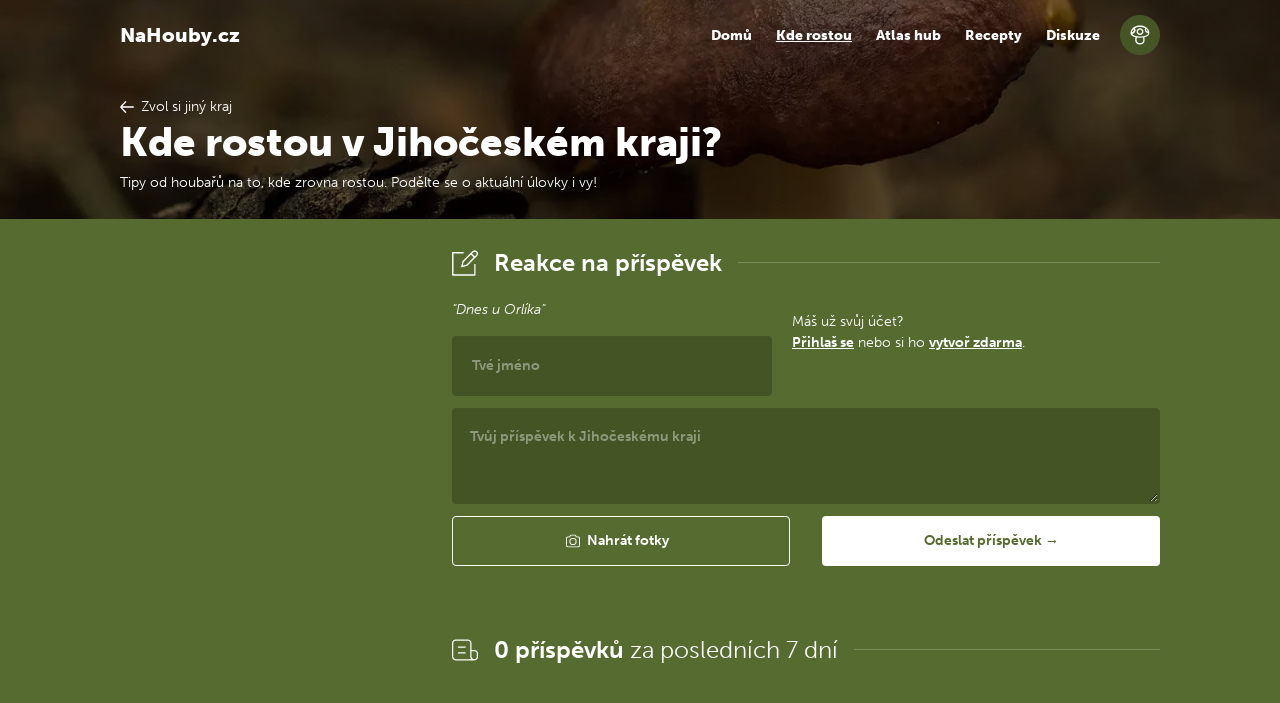

--- FILE ---
content_type: text/html; charset=utf-8
request_url: https://www.nahouby.cz/kde-rostou/jihocesky-kraj/strana-3?reply=16031
body_size: 5402
content:
<!DOCTYPE html>
<html>
<head>
	<meta charset="utf-8">
	<meta name="viewport" content="width=device-width">
	<link href="/css/front/index-48f6fca3.css" rel="stylesheet">
	<link href="https://use.typekit.net/gox8oga.css" rel="stylesheet">
	<link rel="shortcut icon" href="/static/images/favicon.png">

<title>Kde rostou a kam na houby v Jihočeském kraji? | NaHouby.cz</title><meta name="description" content="Přečtěte si tipy, kam na houby, od houbařů z vašeho okolí. Aktuální výskyt hub a místa, kde momentálně rostou houby v Jihočeském kraji"><meta property="og:title" content="Kde rostou a kam na houby v Jihočeském kraji? | NaHouby.cz"><meta property="og:description" content="Přečtěte si tipy, kam na houby, od houbařů z vašeho okolí. Aktuální výskyt hub a místa, kde momentálně rostou houby v Jihočeském kraji"><meta property="og:image" content="https://www.nahouby.cz/static/images/nahouby.jpg">
	<link rel="canonical" href="https://www.nahouby.cz/kde-rostou/jihocesky-kraj">

	<script>
		(function(w,d,s,l,i){
			w[l]=w[l]||[];w[l].push({'gtm.start':
			new Date().getTime(),event:'gtm.js'});var f=d.getElementsByTagName(s)[0],
			j=d.createElement(s),dl=l!='dataLayer'?'&l='+l:'';j.async=true;j.src=
			'https://www.googletagmanager.com/gtm.js?id='+i+dl;f.parentNode.insertBefore(j,f);
		})(window,document,'script','dataLayer','GTM-NPH7XKD');
	</script>
</head>

<body>
<noscript>
	<iframe src="https://www.googletagmanager.com/ns.html?id=GTM-NPH7XKD"
			height="0" width="0" style="display:none;visibility:hidden">
	</iframe>
</noscript>


<header class="header">
	<div class="header__mask">
		<nav class="navbar" role="navigation" aria-label="main navigation">
			<div class="container">
				<div class="navbar-brand">
					<a class="navbar-item" href="/">
						NaHouby.cz
					</a>

					<a role="button" class="navbar-burger burger" aria-label="menu" aria-expanded="false"
					   data-target="mainNavbar">
						<div>
							<span aria-hidden="true"></span>
							<span aria-hidden="true"></span>
							<span aria-hidden="true"></span>
						</div>
					</a>
				</div>

				<div id="mainNavbar" class="navbar-menu">
					<div class="navbar-end">
						<a href="/" class="navbar-item">
							Domů
						</a>

						<a href="/kde-rostou" class="navbar-item active">
							Kde rostou
						</a>

						<a href="/atlas-hub" class="navbar-item">
							Atlas hub
						</a>

						<a href="/recepty" class="navbar-item">
							Recepty
						</a>

						<a href="/diskuze" class="navbar-item">
							Diskuze
						</a>

						<a href="/prihlaseni" class="navbar-item">
							Přihlásit se / Zaregistrovat
						</a>
					</div>
				</div>

				<div class="navbar-avatar">
					<a class="image is-40x40" href="/prihlaseni">
							<svg alt="Avatar uživatele" class="icon-default-avatar"><use xlink:href="/static/images/svg-c827bba5.svg#default-avatar"></svg>

					</a>
				</div>
			</div>
		</nav>
			<div class="container header__content">
	<a class="td-rul 	with-icon" href="/kde-rostou">
		<svg class="icon-arrow-left"><use xlink:href="/static/images/svg-c827bba5.svg#arrow-left"></svg>
		<span>Zvol si jiný kraj</span>
	</a>
	<h1>Kde rostou v Jihočeském kraji?</h1>
	<span>Tipy od houbařů na to, kde zrovna rostou. Podělte se o aktuální úlovky i vy!</span>
			</div>
	</div>
</header>

<div class="content">
	<section class="section">
		<div class="container media">
            <div class="adside adside--left">
<div class="gad" style="overflow: hidden !important;">
	<ins class="adsbygoogle"
		 style="display:block; text-align:center;"
		 data-ad-layout="in-article"
		 data-ad-format="vertical"
		 data-ad-client="ca-pub-1580156987835548"
		 data-ad-slot="5743938271"></ins>
	<script>
		(adsbygoogle = window.adsbygoogle || []).push({});
	</script>
</div>
            </div>
            <div>
                <div class="mb-5">
                    <div class="sheader mb-2">
                        <div class="sheader__icon image is-40x40">
                            <svg class="icon-pen-paper"><use xlink:href="/static/images/svg-c827bba5.svg#pen-paper">                        </div>
                        <div class="sheader__content">
                            <h2>
                                <b>Reakce na příspěvek</b>
                            </h2>
                        </div>
                        <div class="sheader__line"></div>
                    </div>

                    <div class="mb-2">
                        <i>"Dnes u Orlíka"</i>
                    </div>

                    <p class="mb-2 ac-info">
                        Máš už svůj účet? <br>
                        <b><a class="td-ul" href="/prihlaseni">Přihlaš se</a></b> nebo si ho <b><a class="td-ul" href="/prihlaseni">vytvoř zdarma</a></b>.
                    </p>

<form class="post-form" action="/kde-rostou/jihocesky-kraj/strana-3?reply=16031" method="post" enctype="multipart/form-data" id="frm-addGrowthForm-growthForm">

		<div class="field post-form__name">
			<div class="control">
				<input class="input" type="text" name="name" placeholder="Tvé jméno" id="frm-addGrowthForm-growthForm-name" required data-nette-rules='[{"op":":filled","msg":"This field is required."}]'>
			</div>
		</div>

	<div class="field">
		<div class="control">
			<textarea class="textarea" name="content" placeholder="Tvůj příspěvek k Jihočeskému kraji" id="frm-addGrowthForm-growthForm-content" required data-nette-rules='[{"op":":filled","msg":"Je potřeba vyplnit obsah příspěvku"}]'></textarea>
		</div>
	</div>

	<div class="columns">
		<div class="column">
			<div class="field">
				<div class="file has-name">
					<label class="file-label">
						<input class="file-input" type="file" name="images[]" multiple id="frm-addGrowthForm-growthForm-images" data-nette-rules='[{"op":":fileSize","msg":"The size of the uploaded file can be up to 268435456 bytes.","arg":268435456}]'>
						<a class="button is-large is-outlined is-white header__button with-icon is-fullwidth"
						   role="button">
							<svg class="icon-photo"><use xlink:href="/static/images/svg-c827bba5.svg#photo"></svg>
							<span>Nahrát fotky <small class="file-select"></small></span>
						</a>
					</label>
				</div>
			</div>
		</div>

		<div class="column">
			<input class="button is-fullwidth is-large" type="submit" name="_submit" value="Odeslat příspěvek →">
		</div>
	</div>

<div class="g-recaptcha" name="recaptcha" value="" data-sitekey="6LcJHbAUAAAAAEqhdSbhwZT5x6Cby9UkM0pv8P6s" data-size="invisible"></div><input type="hidden" name="_do" value="addGrowthForm-growthForm-submit"><!--[if IE]><input type=IEbug disabled style="display:none"><![endif]-->
</form>
                </div>

                <div class="sheader mb-4">
                    <div class="sheader__icon image is-40x40">
                        <svg class="icon-paper"><use xlink:href="/static/images/svg-c827bba5.svg#paper">                    </div>
                    <div class="sheader__content">
                        <h2>
                            <b>0&nbsp;příspěvků</b>
                            za&nbsp;posledních&nbsp;7&nbsp;dní
                        </h2>
                    </div>
                    <div class="sheader__line"></div>
                </div>

                <div class="mb-2" data-naja-snippet-append id="snippet--items">
                    
<div
		id="prispevek-34510" class="post media">
	<div class="post__image media-left">
		<div class="image is-40x40">
	<svg alt="Avatar uživatele" class="icon-default-avatar"><use xlink:href="/static/images/svg-c827bba5.svg#default-avatar"></svg>
		</div>
	</div>
	<div class="media-content">
		<div class="post__body">
			<div class="post__header">
				<h3 class="op-50">Šárka</h3>
				<p class="op-70">26. 09. 2025 - 12:15</p>
			</div>
			<div class="post__content">
				<div class="mb-3">
						<p>Okolo Senotína dvacet bedel a půl koše kozáku na hodinový procházce. Jinak sem tam holubinka. Les suchý.</p>
				</div>



				<div class="df post-buttons mb-2">
					<div>
                        <a class="with-icon c-light-gr mr-3" href="/kde-rostou/jihocesky-kraj/strana-3?reply=34510">
                            <svg class="icon-respond"><use xlink:href="/static/images/svg-c827bba5.svg#respond"></svg>
                            <b>Reagovat</b>
                        </a>

					</div>
				</div>
			</div>
		</div>
	</div>
</div>

                        <div class="media">
                            <div class="gad" style="overflow: hidden !important;">
	<ins class="adsbygoogle"
		 style="display:block; text-align:center;"
		 data-ad-layout="in-article"
		 data-ad-format="auto"
		 data-ad-client="ca-pub-1580156987835548"
		 data-ad-slot="9091039736"></ins>
	<script>
		(adsbygoogle = window.adsbygoogle || []).push({});
	</script>
</div>

                        </div>
<div
		id="prispevek-34468" class="post media">
	<div class="post__image media-left">
		<div class="image is-40x40">
	<svg alt="Avatar uživatele" class="icon-default-avatar"><use xlink:href="/static/images/svg-c827bba5.svg#default-avatar"></svg>
		</div>
	</div>
	<div class="media-content">
		<div class="post__body">
			<div class="post__header">
				<h3 class="op-50">Hanka</h3>
				<p class="op-70">24. 09. 2025 - 19:55</p>
			</div>
			<div class="post__content">
				<div class="mb-3">
						<p>Vypada to ze bude trochu útlum ale daji se najit všechny druhy Bechyně</p>
				</div>

					<div class="df mb-1 gallery">
						<div class="mr-1 mb-1 default-image">
							<a href="/images/04/88/90488-1200.webp"
   data-at-160="/images/04/88/90488-160.webp" data-at-320="/images/04/88/90488-320.webp" data-at-960="/images/04/88/90488-960.webp" data-at-1200="/images/04/88/90488-1200.webp" 
>
	<picture>
		<source type="image/webp" srcset="/images/04/88/90488-160.webp">
		<img loading="lazy"
			 "
			 src="/images/04/88/90488-160.webp"
	>
	</picture>
</a>

						</div>
					</div>


				<div class="df post-buttons mb-2">
					<div>
                        <a class="with-icon c-light-gr mr-3" href="/kde-rostou/jihocesky-kraj/strana-3?reply=34468">
                            <svg class="icon-respond"><use xlink:href="/static/images/svg-c827bba5.svg#respond"></svg>
                            <b>Reagovat</b>
                        </a>

					</div>
				</div>
			</div>
		</div>
	</div>
</div>

<div
		id="prispevek-34458" class="post media">
	<div class="post__image media-left">
		<div class="image is-40x40">
	<svg alt="Avatar uživatele" class="icon-default-avatar"><use xlink:href="/static/images/svg-c827bba5.svg#default-avatar"></svg>
		</div>
	</div>
	<div class="media-content">
		<div class="post__body">
			<div class="post__header">
				<h3 class="op-50">Vláďa</h3>
				<p class="op-70">24. 09. 2025 - 15:57</p>
			</div>
			<div class="post__content">
				<div class="mb-3">
						<p>Dnes už jen 20 a většina velkých. Vypadá to, že trochu ubraly. Bude to chtít jezdit nejmíň ob den.</p>
				</div>

					<div class="df mb-1 gallery">
						<div class="mr-1 mb-1 default-image">
							<a href="/images/03/84/90384-1200.webp"
   data-at-160="/images/03/84/90384-160.webp" data-at-320="/images/03/84/90384-320.webp" data-at-960="/images/03/84/90384-960.webp" data-at-1200="/images/03/84/90384-1200.webp" 
>
	<picture>
		<source type="image/webp" srcset="/images/03/84/90384-160.webp">
		<img loading="lazy"
			 "
			 src="/images/03/84/90384-160.webp"
	>
	</picture>
</a>

						</div>
						<div class="mr-1 mb-1 default-image">
							<a href="/images/03/85/90385-1200.webp"
   data-at-160="/images/03/85/90385-160.webp" data-at-320="/images/03/85/90385-320.webp" data-at-960="/images/03/85/90385-960.webp" data-at-1200="/images/03/85/90385-1200.webp" 
>
	<picture>
		<source type="image/webp" srcset="/images/03/85/90385-160.webp">
		<img loading="lazy"
			 "
			 src="/images/03/85/90385-160.webp"
	>
	</picture>
</a>

						</div>
					</div>


				<div class="df post-buttons mb-2">
					<div>
                        <a class="with-icon c-light-gr mr-3" href="/kde-rostou/jihocesky-kraj/strana-3?reply=34458">
                            <svg class="icon-respond"><use xlink:href="/static/images/svg-c827bba5.svg#respond"></svg>
                            <b>Reagovat</b>
                        </a>

					</div>
				</div>
			</div>
		</div>
	</div>
</div>

<div
		id="prispevek-34394" class="post media media--with-children">
	<div class="post__image media-left">
		<div class="image is-40x40">
	<svg alt="Avatar uživatele" class="icon-default-avatar"><use xlink:href="/static/images/svg-c827bba5.svg#default-avatar"></svg>
		</div>
	</div>
	<div class="media-content">
		<div class="post__body">
			<div class="post__header">
				<h3 class="op-50">Tereza</h3>
				<p class="op-70">23. 09. 2025 - 15:51</p>
			</div>
			<div class="post__content">
				<div class="mb-3">
						<p>Dobrý den, rostou kolem Lipna? Horní Planá, Frymburk, Nová Pec, Bližší Lhota atd? :) Díky</p>
				</div>



				<div class="df post-buttons mb-2">
					<div>
                        <a class="with-icon c-light-gr mr-3" href="/kde-rostou/jihocesky-kraj/strana-3?reply=34394">
                            <svg class="icon-respond"><use xlink:href="/static/images/svg-c827bba5.svg#respond"></svg>
                            <b>Reagovat</b>
                        </a>

					</div>
				</div>
			</div>
		</div>
	</div>
</div>
<div class="media__children">
	
<div
		id="prispevek-34415" class="post post--child media">
	<div class="post__image media-left">
		<div class="image is-40x40">
	<svg alt="Avatar uživatele" class="icon-default-avatar"><use xlink:href="/static/images/svg-c827bba5.svg#default-avatar"></svg>
		</div>
	</div>
	<div class="media-content">
		<div class="post__body">
			<div class="post__header">
				<h3 class="op-50">Andrea</h3>
				<p class="op-70">23. 09. 2025 - 21:39</p>
			</div>
			<div class="post__content">
				<div class="mb-3">
						<p>V nedeli jsem byla v lesich kousek od Horni Plane. Jen par starsich lisek a jeden maly hrib hnedy. Jinak nic:-(</p>
				</div>



				<div class="df post-buttons mb-2">
					<div>

					</div>
				</div>
			</div>
		</div>
	</div>
</div>
</div>

<div
		id="prispevek-34381" class="post media">
	<div class="post__image media-left">
		<div class="image is-40x40">
	<svg alt="Avatar uživatele" class="icon-default-avatar"><use xlink:href="/static/images/svg-c827bba5.svg#default-avatar"></svg>
		</div>
	</div>
	<div class="media-content">
		<div class="post__body">
			<div class="post__header">
				<h3 class="op-50">Vláďa</h3>
				<p class="op-70">23. 09. 2025 - 12:47</p>
			</div>
			<div class="post__content">
				<div class="mb-3">
						<p>Stále rostou.</p>
				</div>

					<div class="df mb-1 gallery">
						<div class="mr-1 mb-1 default-image">
							<a href="/images/02/54/90254-1200.webp"
   data-at-160="/images/02/54/90254-160.webp" data-at-320="/images/02/54/90254-320.webp" data-at-960="/images/02/54/90254-960.webp" data-at-1200="/images/02/54/90254-1200.webp" 
>
	<picture>
		<source type="image/webp" srcset="/images/02/54/90254-160.webp">
		<img loading="lazy"
			 "
			 src="/images/02/54/90254-160.webp"
	>
	</picture>
</a>

						</div>
						<div class="mr-1 mb-1 default-image">
							<a href="/images/02/55/90255-1200.webp"
   data-at-160="/images/02/55/90255-160.webp" data-at-320="/images/02/55/90255-320.webp" data-at-960="/images/02/55/90255-960.webp" data-at-1200="/images/02/55/90255-1200.webp" 
>
	<picture>
		<source type="image/webp" srcset="/images/02/55/90255-160.webp">
		<img loading="lazy"
			 "
			 src="/images/02/55/90255-160.webp"
	>
	</picture>
</a>

						</div>
						<div class="mr-1 mb-1 default-image">
							<a href="/images/02/56/90256-1200.webp"
   data-at-160="/images/02/56/90256-160.webp" data-at-320="/images/02/56/90256-320.webp" data-at-960="/images/02/56/90256-960.webp" data-at-1200="/images/02/56/90256-1200.webp" 
>
	<picture>
		<source type="image/webp" srcset="/images/02/56/90256-160.webp">
		<img loading="lazy"
			 "
			 src="/images/02/56/90256-160.webp"
	>
	</picture>
</a>

						</div>
					</div>


				<div class="df post-buttons mb-2">
					<div>
                        <a class="with-icon c-light-gr mr-3" href="/kde-rostou/jihocesky-kraj/strana-3?reply=34381">
                            <svg class="icon-respond"><use xlink:href="/static/images/svg-c827bba5.svg#respond"></svg>
                            <b>Reagovat</b>
                        </a>

					</div>
				</div>
			</div>
		</div>
	</div>
</div>

<div
		id="prispevek-34380" class="post media">
	<div class="post__image media-left">
		<div class="image is-40x40">
	<svg alt="Avatar uživatele" class="icon-default-avatar"><use xlink:href="/static/images/svg-c827bba5.svg#default-avatar"></svg>
		</div>
	</div>
	<div class="media-content">
		<div class="post__body">
			<div class="post__header">
				<h3 class="op-50">Vláďa</h3>
				<p class="op-70">23. 09. 2025 - 12:44</p>
			</div>
			<div class="post__content">
				<div class="mb-3">
						<p>Stále rostou a přerůstají k nepoužití. Ale vyberou se pěkný bez červů.</p>
				</div>



				<div class="df post-buttons mb-2">
					<div>
                        <a class="with-icon c-light-gr mr-3" href="/kde-rostou/jihocesky-kraj/strana-3?reply=34380">
                            <svg class="icon-respond"><use xlink:href="/static/images/svg-c827bba5.svg#respond"></svg>
                            <b>Reagovat</b>
                        </a>

					</div>
				</div>
			</div>
		</div>
	</div>
</div>

                        <div class="media">
                            <div class="gad" style="overflow: hidden !important;">
	<ins class="adsbygoogle"
		 style="display:block; text-align:center;"
		 data-ad-layout="in-article"
		 data-ad-format="auto"
		 data-ad-client="ca-pub-1580156987835548"
		 data-ad-slot="9091039736"></ins>
	<script>
		(adsbygoogle = window.adsbygoogle || []).push({});
	</script>
</div>

                        </div>
<div
		id="prispevek-34365" class="post media">
	<div class="post__image media-left">
		<div class="image is-40x40">
	<svg alt="Avatar uživatele" class="icon-default-avatar"><use xlink:href="/static/images/svg-c827bba5.svg#default-avatar"></svg>
		</div>
	</div>
	<div class="media-content">
		<div class="post__body">
			<div class="post__header">
				<h3>Pavla</h3>
				<p class="op-70">23. 09. 2025 - 08:03</p>
			</div>
			<div class="post__content">
				<div class="mb-3">
						<p>Táborsko </p>
				</div>

					<div class="df mb-1 gallery">
						<div class="mr-1 mb-1 default-image">
							<a href="/images/02/49/90249-1200.webp"
   data-at-160="/images/02/49/90249-160.webp" data-at-320="/images/02/49/90249-320.webp" data-at-960="/images/02/49/90249-960.webp" data-at-1200="/images/02/49/90249-1200.webp" 
>
	<picture>
		<source type="image/webp" srcset="/images/02/49/90249-160.webp">
		<img loading="lazy"
			 "
			 src="/images/02/49/90249-160.webp"
	>
	</picture>
</a>

						</div>
						<div class="mr-1 mb-1 default-image">
							<a href="/images/02/50/90250-1200.webp"
   data-at-160="/images/02/50/90250-160.webp" data-at-320="/images/02/50/90250-320.webp" data-at-960="/images/02/50/90250-960.webp" data-at-1200="/images/02/50/90250-1200.webp" 
>
	<picture>
		<source type="image/webp" srcset="/images/02/50/90250-160.webp">
		<img loading="lazy"
			 "
			 src="/images/02/50/90250-160.webp"
	>
	</picture>
</a>

						</div>
					</div>


				<div class="df post-buttons mb-2">
					<div>
                        <a class="with-icon c-light-gr mr-3" href="/kde-rostou/jihocesky-kraj/strana-3?reply=34365">
                            <svg class="icon-respond"><use xlink:href="/static/images/svg-c827bba5.svg#respond"></svg>
                            <b>Reagovat</b>
                        </a>

					</div>
				</div>
			</div>
		</div>
	</div>
</div>

<div
		id="prispevek-34316" class="post media">
	<div class="post__image media-left">
		<div class="image is-40x40">
	<picture>
		<source type="image/webp" srcset="/images/01/45/90145-160.webp">
		<img loading="lazy"
			 class="is-rounded"
			 alt="Avatar uživatele"
			 src="/images/01/45/90145-160.webp"
	>
	</picture>
		</div>
	</div>
	<div class="media-content">
		<div class="post__body">
			<div class="post__header">
				<h3>Ludmila</h3>
				<p class="op-70">22. 09. 2025 - 13:59</p>
			</div>
			<div class="post__content">
				<div class="mb-3">
						<p>Netolicko, hodina v lese. </p>
				</div>

					<div class="df mb-1 gallery">
						<div class="mr-1 mb-1 default-image">
							<a href="/images/01/43/90143-1200.webp"
   data-at-160="/images/01/43/90143-160.webp" data-at-320="/images/01/43/90143-320.webp" data-at-960="/images/01/43/90143-960.webp" data-at-1200="/images/01/43/90143-1200.webp" 
>
	<picture>
		<source type="image/webp" srcset="/images/01/43/90143-160.webp">
		<img loading="lazy"
			 "
			 src="/images/01/43/90143-160.webp"
	>
	</picture>
</a>

						</div>
						<div class="mr-1 mb-1 default-image">
							<a href="/images/01/44/90144-1200.webp"
   data-at-160="/images/01/44/90144-160.webp" data-at-320="/images/01/44/90144-320.webp" data-at-960="/images/01/44/90144-960.webp" data-at-1200="/images/01/44/90144-1200.webp" 
>
	<picture>
		<source type="image/webp" srcset="/images/01/44/90144-160.webp">
		<img loading="lazy"
			 "
			 src="/images/01/44/90144-160.webp"
	>
	</picture>
</a>

						</div>
					</div>


				<div class="df post-buttons mb-2">
					<div>
                        <a class="with-icon c-light-gr mr-3" href="/kde-rostou/jihocesky-kraj/strana-3?reply=34316">
                            <svg class="icon-respond"><use xlink:href="/static/images/svg-c827bba5.svg#respond"></svg>
                            <b>Reagovat</b>
                        </a>

					</div>
				</div>
			</div>
		</div>
	</div>
</div>

<div
		id="prispevek-34306" class="post media">
	<div class="post__image media-left">
		<div class="image is-40x40">
	<svg alt="Avatar uživatele" class="icon-default-avatar"><use xlink:href="/static/images/svg-c827bba5.svg#default-avatar"></svg>
		</div>
	</div>
	<div class="media-content">
		<div class="post__body">
			<div class="post__header">
				<h3 class="op-50">Vláďa</h3>
				<p class="op-70">22. 09. 2025 - 10:21</p>
			</div>
			<div class="post__content">
				<div class="mb-3">
						<p>Po 2 dnech na kole a na stejném místě. </p>
				</div>

					<div class="df mb-1 gallery">
						<div class="mr-1 mb-1 default-image">
							<a href="/images/01/35/90135-1200.webp"
   data-at-160="/images/01/35/90135-160.webp" data-at-320="/images/01/35/90135-320.webp" data-at-960="/images/01/35/90135-960.webp" data-at-1200="/images/01/35/90135-1200.webp" 
>
	<picture>
		<source type="image/webp" srcset="/images/01/35/90135-160.webp">
		<img loading="lazy"
			 "
			 src="/images/01/35/90135-160.webp"
	>
	</picture>
</a>

						</div>
						<div class="mr-1 mb-1 default-image">
							<a href="/images/01/36/90136-1200.webp"
   data-at-160="/images/01/36/90136-160.webp" data-at-320="/images/01/36/90136-320.webp" data-at-960="/images/01/36/90136-960.webp" data-at-1200="/images/01/36/90136-1200.webp" 
>
	<picture>
		<source type="image/webp" srcset="/images/01/36/90136-160.webp">
		<img loading="lazy"
			 "
			 src="/images/01/36/90136-160.webp"
	>
	</picture>
</a>

						</div>
						<div class="mr-1 mb-1 default-image">
							<a href="/images/01/37/90137-1200.webp"
   data-at-160="/images/01/37/90137-160.webp" data-at-320="/images/01/37/90137-320.webp" data-at-960="/images/01/37/90137-960.webp" data-at-1200="/images/01/37/90137-1200.webp" 
>
	<picture>
		<source type="image/webp" srcset="/images/01/37/90137-160.webp">
		<img loading="lazy"
			 "
			 src="/images/01/37/90137-160.webp"
	>
	</picture>
</a>

						</div>
						<div class="mr-1 mb-1 default-image">
							<a href="/images/01/38/90138-1200.webp"
   data-at-160="/images/01/38/90138-160.webp" data-at-320="/images/01/38/90138-320.webp" data-at-960="/images/01/38/90138-960.webp" data-at-1200="/images/01/38/90138-1200.webp" 
>
	<picture>
		<source type="image/webp" srcset="/images/01/38/90138-160.webp">
		<img loading="lazy"
			 "
			 src="/images/01/38/90138-160.webp"
	>
	</picture>
</a>

						</div>
					</div>


				<div class="df post-buttons mb-2">
					<div>
                        <a class="with-icon c-light-gr mr-3" href="/kde-rostou/jihocesky-kraj/strana-3?reply=34306">
                            <svg class="icon-respond"><use xlink:href="/static/images/svg-c827bba5.svg#respond"></svg>
                            <b>Reagovat</b>
                        </a>

					</div>
				</div>
			</div>
		</div>
	</div>
</div>

<div
		id="prispevek-34293" class="post media">
	<div class="post__image media-left">
		<div class="image is-40x40">
	<svg alt="Avatar uživatele" class="icon-default-avatar"><use xlink:href="/static/images/svg-c827bba5.svg#default-avatar"></svg>
		</div>
	</div>
	<div class="media-content">
		<div class="post__body">
			<div class="post__header">
				<h3 class="op-50">Dana</h3>
				<p class="op-70">22. 09. 2025 - 07:06</p>
			</div>
			<div class="post__content">
				<div class="mb-3">
						<p>Včera okolí Milevska.</p>
				</div>

					<div class="df mb-1 gallery">
						<div class="mr-1 mb-1 default-image">
							<a href="/images/01/08/90108-1200.webp"
   data-at-160="/images/01/08/90108-160.webp" data-at-320="/images/01/08/90108-320.webp" data-at-960="/images/01/08/90108-960.webp" data-at-1200="/images/01/08/90108-1200.webp" 
>
	<picture>
		<source type="image/webp" srcset="/images/01/08/90108-160.webp">
		<img loading="lazy"
			 "
			 src="/images/01/08/90108-160.webp"
	>
	</picture>
</a>

						</div>
						<div class="mr-1 mb-1 default-image">
							<a href="/images/01/09/90109-1200.webp"
   data-at-160="/images/01/09/90109-160.webp" data-at-320="/images/01/09/90109-320.webp" data-at-960="/images/01/09/90109-960.webp" data-at-1200="/images/01/09/90109-1200.webp" 
>
	<picture>
		<source type="image/webp" srcset="/images/01/09/90109-160.webp">
		<img loading="lazy"
			 "
			 src="/images/01/09/90109-160.webp"
	>
	</picture>
</a>

						</div>
						<div class="mr-1 mb-1 default-image">
							<a href="/images/01/10/90110-1200.webp"
   data-at-160="/images/01/10/90110-160.webp" data-at-320="/images/01/10/90110-320.webp" data-at-960="/images/01/10/90110-960.webp" data-at-1200="/images/01/10/90110-1200.webp" 
>
	<picture>
		<source type="image/webp" srcset="/images/01/10/90110-160.webp">
		<img loading="lazy"
			 "
			 src="/images/01/10/90110-160.webp"
	>
	</picture>
</a>

						</div>
						<div class="mr-1 mb-1 default-image">
							<a href="/images/01/11/90111-1200.webp"
   data-at-160="/images/01/11/90111-160.webp" data-at-320="/images/01/11/90111-320.webp" data-at-960="/images/01/11/90111-960.webp" data-at-1200="/images/01/11/90111-1200.webp" 
>
	<picture>
		<source type="image/webp" srcset="/images/01/11/90111-160.webp">
		<img loading="lazy"
			 "
			 src="/images/01/11/90111-160.webp"
	>
	</picture>
</a>

						</div>
						<div class="mr-1 mb-1 default-image">
							<a href="/images/01/12/90112-1200.webp"
   data-at-160="/images/01/12/90112-160.webp" data-at-320="/images/01/12/90112-320.webp" data-at-960="/images/01/12/90112-960.webp" data-at-1200="/images/01/12/90112-1200.webp" 
>
	<picture>
		<source type="image/webp" srcset="/images/01/12/90112-160.webp">
		<img loading="lazy"
			 "
			 src="/images/01/12/90112-160.webp"
	>
	</picture>
</a>

						</div>
						<div class="mr-1 mb-1 default-image">
							<a href="/images/01/13/90113-1200.webp"
   data-at-160="/images/01/13/90113-160.webp" data-at-320="/images/01/13/90113-320.webp" data-at-960="/images/01/13/90113-960.webp" data-at-1200="/images/01/13/90113-1200.webp" 
>
	<picture>
		<source type="image/webp" srcset="/images/01/13/90113-160.webp">
		<img loading="lazy"
			 "
			 src="/images/01/13/90113-160.webp"
	>
	</picture>
</a>

						</div>
					</div>


				<div class="df post-buttons mb-2">
					<div>
                        <a class="with-icon c-light-gr mr-3" href="/kde-rostou/jihocesky-kraj/strana-3?reply=34293">
                            <svg class="icon-respond"><use xlink:href="/static/images/svg-c827bba5.svg#respond"></svg>
                            <b>Reagovat</b>
                        </a>

					</div>
				</div>
			</div>
		</div>
	</div>
</div>
                </div>

<div id="snippet--">                    <div class="mb-3">
	<div class="buttons">
		<a class="td-ul button is-basic ajax" rel="next" href="/kde-rostou/jihocesky-kraj/strana-4?reply=16031">Načíst další příspěvky</a>
	</div>
                    </div>
</div>

                <div class="mb-3">
                    <div class="sheader mb-4">
                        <div class="sheader__icon image is-40x40">
                            <svg class="icon-map"><use xlink:href="/static/images/svg-c827bba5.svg#map">                        </div>
                        <div class="sheader__content">
                            <h2>
                                <b>Další&nbsp;kraje&nbsp;a&nbsp;aktivita</b>
                                za posledních 7 dní
                            </h2>
                        </div>
                        <div class="sheader__line"></div>
                    </div>
                </div>

                <div class="columns is-multiline is-gapless">
                    <div class="column is-12-mobile is-6-tablet is-4-desktop">
                        <p class="mb-2">
                            <a class="td-rul" href="/kde-rostou/jihocesky-kraj">
                                <b>Jihočeský kraj</b>
                                (0&nbsp;příspěvků)
                            </a>
                        </p>
                    </div>
                    <div class="column is-12-mobile is-6-tablet is-4-desktop">
                        <p class="mb-2">
                            <a class="td-rul" href="/kde-rostou/jihomoravsky-kraj">
                                <b>Jihomoravský kraj</b>
                                (0&nbsp;příspěvků)
                            </a>
                        </p>
                    </div>
                    <div class="column is-12-mobile is-6-tablet is-4-desktop">
                        <p class="mb-2">
                            <a class="td-rul" href="/kde-rostou/karlovarsky-kraj">
                                <b>Karlovarský kraj</b>
                                (0&nbsp;příspěvků)
                            </a>
                        </p>
                    </div>
                    <div class="column is-12-mobile is-6-tablet is-4-desktop">
                        <p class="mb-2">
                            <a class="td-rul" href="/kde-rostou/kralovehradecky-kraj">
                                <b>Královehradecký kraj</b>
                                (0&nbsp;příspěvků)
                            </a>
                        </p>
                    </div>
                    <div class="column is-12-mobile is-6-tablet is-4-desktop">
                        <p class="mb-2">
                            <a class="td-rul" href="/kde-rostou/liberecky-kraj">
                                <b>Liberecký kraj</b>
                                (0&nbsp;příspěvků)
                            </a>
                        </p>
                    </div>
                    <div class="column is-12-mobile is-6-tablet is-4-desktop">
                        <p class="mb-2">
                            <a class="td-rul" href="/kde-rostou/moravskoslezsky-kraj">
                                <b>Moravskoslezský kraj</b>
                                (1&nbsp;příspěvek)
                            </a>
                        </p>
                    </div>
                    <div class="column is-12-mobile is-6-tablet is-4-desktop">
                        <p class="mb-2">
                            <a class="td-rul" href="/kde-rostou/olomoucky-kraj">
                                <b>Olomoucký kraj</b>
                                (0&nbsp;příspěvků)
                            </a>
                        </p>
                    </div>
                    <div class="column is-12-mobile is-6-tablet is-4-desktop">
                        <p class="mb-2">
                            <a class="td-rul" href="/kde-rostou/pardubicky-kraj">
                                <b>Pardubický kraj</b>
                                (0&nbsp;příspěvků)
                            </a>
                        </p>
                    </div>
                    <div class="column is-12-mobile is-6-tablet is-4-desktop">
                        <p class="mb-2">
                            <a class="td-rul" href="/kde-rostou/plzensky-kraj">
                                <b>Plzeňský kraj</b>
                                (0&nbsp;příspěvků)
                            </a>
                        </p>
                    </div>
                    <div class="column is-12-mobile is-6-tablet is-4-desktop">
                        <p class="mb-2">
                            <a class="td-rul" href="/kde-rostou/praha">
                                <b>Praha a okolí</b>
                                (0&nbsp;příspěvků)
                            </a>
                        </p>
                    </div>
                    <div class="column is-12-mobile is-6-tablet is-4-desktop">
                        <p class="mb-2">
                            <a class="td-rul" href="/kde-rostou/stredocesky-kraj">
                                <b>Středočeský kraj</b>
                                (0&nbsp;příspěvků)
                            </a>
                        </p>
                    </div>
                    <div class="column is-12-mobile is-6-tablet is-4-desktop">
                        <p class="mb-2">
                            <a class="td-rul" href="/kde-rostou/ustecky-kraj">
                                <b>Ústecký kraj</b>
                                (0&nbsp;příspěvků)
                            </a>
                        </p>
                    </div>
                    <div class="column is-12-mobile is-6-tablet is-4-desktop">
                        <p class="mb-2">
                            <a class="td-rul" href="/kde-rostou/vysocina">
                                <b>Vysočina</b>
                                (0&nbsp;příspěvků)
                            </a>
                        </p>
                    </div>
                    <div class="column is-12-mobile is-6-tablet is-4-desktop">
                        <p class="mb-2">
                            <a class="td-rul" href="/kde-rostou/zlinsky-kraj">
                                <b>Zlínský kraj</b>
                                (0&nbsp;příspěvků)
                            </a>
                        </p>
                    </div>
                </div>
            </div>
		</div>
	</section>
</div>

<section class="section ftr">
	<div class="container">
		<div class="ftr__sect mb-1">
			<a class="td-rul ftr__brand" href="/">NaHouby.cz</a>

			<ul class="ftr__nav ftrn">
				<li class="ftrn__item">
					<a class="ftrn__link" href="/">Domů</a>
				</li>

				<li class="ftrn__item">
					<a class="ftrn__link" href="/kde-rostou">Kde rostou</a>
				</li>

				<li class="ftrn__item">
					<a class="ftrn__link" href="/atlas-hub">Atlas hub</a>
				</li>

				<li class="ftrn__item">
					<a class="ftrn__link" href="/recepty">Recepty</a>
				</li>

				<li class="ftrn__item">
					<a class="ftrn__link" href="/diskuze">Diskuze</a>
				</li>

				<li class="ftrn__item">
					<a class="ftrn__link" href="/blog">Blog</a>
				</li>
			</ul>
		</div>

		<p class="ftr__copy">
			<svg class="icon-like"><use xlink:href="/static/images/svg-c827bba5.svg#like"></svg> Z lásky k houbaření od roku 2001 <br>
			&copy; NaHouby.cz | <a href="mailto:david@eiselt.cz">david@eiselt.cz</a>
		</p>
	</div>
</section>
<script src="https://nette.github.io/resources/js/3/netteForms.min.js"></script>
<script src="https://www.google.com/recaptcha/api.js?render=explicit" async></script>
<script src="https://cdn.jsdelivr.net/gh/contributte/reCAPTCHA/assets/invisibleRecaptcha.js" async></script>
<script src="/js/front/bundle-cea8ed10.js"></script>

<script src="https://cdn.jsdelivr.net/npm/vue"></script>
<script src="https://cdnjs.cloudflare.com/ajax/libs/vue-resource/1.5.1/vue-resource.min.js"></script>
</body>
</html>


--- FILE ---
content_type: text/html; charset=utf-8
request_url: https://www.google.com/recaptcha/api2/aframe
body_size: -86
content:
<!DOCTYPE HTML><html><head><meta http-equiv="content-type" content="text/html; charset=UTF-8"></head><body><script nonce="4KwyTpNOBFeRfPPlMbfl9g">/** Anti-fraud and anti-abuse applications only. See google.com/recaptcha */ try{var clients={'sodar':'https://pagead2.googlesyndication.com/pagead/sodar?'};window.addEventListener("message",function(a){try{if(a.source===window.parent){var b=JSON.parse(a.data);var c=clients[b['id']];if(c){var d=document.createElement('img');d.src=c+b['params']+'&rc='+(localStorage.getItem("rc::a")?sessionStorage.getItem("rc::b"):"");window.document.body.appendChild(d);sessionStorage.setItem("rc::e",parseInt(sessionStorage.getItem("rc::e")||0)+1);localStorage.setItem("rc::h",'1768962226372');}}}catch(b){}});window.parent.postMessage("_grecaptcha_ready", "*");}catch(b){}</script></body></html>

--- FILE ---
content_type: image/svg+xml
request_url: https://www.nahouby.cz/static/images/svg-c827bba5.svg
body_size: 22578
content:
<?xml version="1.0" encoding="UTF-8"?><!DOCTYPE svg PUBLIC "-//W3C//DTD SVG 1.1//EN" "http://www.w3.org/Graphics/SVG/1.1/DTD/svg11.dtd"><svg xmlns="http://www.w3.org/2000/svg" xmlns:xlink="http://www.w3.org/1999/xlink"><symbol id="alert" viewBox="0 0 26 22.358"><path d="M2.335 22.358a2.339 2.339 0 01-2.034-1.187 2.34 2.34 0 01.034-2.355L11 1.13A2.348 2.348 0 0113 0a2.348 2.348 0 012 1.13l10.665 17.687a2.339 2.339 0 01.034 2.355 2.34 2.34 0 01-2.034 1.187zM12.449 2L1.784 19.687a.645.645 0 00-.009.648.644.644 0 00.56.327h21.33a.644.644 0 00.56-.327.644.644 0 00-.009-.648L13.551 2A.647.647 0 0013 1.689a.647.647 0 00-.551.311zm-.635 15.326a1.2 1.2 0 011.209-1.209 1.217 1.217 0 011.194 1.209 1.228 1.228 0 01-1.194 1.209 1.209 1.209 0 01-1.209-1.205zm.267-2.984c0-1.869-.22-4.554-.22-6.423 0-.613.5-.958 1.146-.958a1.009 1.009 0 011.131.958c0 1.869-.22 4.554-.22 6.423 0 .487-.534.691-.911.691-.502.004-.926-.2-.926-.687z"/></symbol><symbol id="arrow-left" viewBox="0 0 11.921 10.108"><path d="M11.4 4.5H1.9L5.2 1c.2-.2.2-.6 0-.8C5 0 4.6 0 4.4.2L.1 4.8c-.1.1-.1.4 0 .5l4.2 4.6c.1.1.2.2.4.2.1 0 .3-.1.4-.2.2-.2.2-.6 0-.8L1.8 5.6h9.6c.3 0 .6-.2.5-.6 0-.3-.2-.5-.5-.5z"/></symbol><symbol id="arrow-right" viewBox="0 0 11.921 10.108"><path d="M.55 5.636h9.529L6.808 9.164a.556.556 0 000 .782.548.548 0 00.778 0l4.221-4.587a.432.432 0 000-.58L7.652.161a.548.548 0 00-.389-.162.548.548 0 00-.389.162.555.555 0 000 .782l3.237 3.586H.547a.552.552 0 00-.55.553.552.552 0 00.553.554z" fill="#fff"/></symbol><symbol id="arrow" viewBox="0 0 10 8.306"><path d="M9.438 3.369h.016-6.692l2.1-2.108a.552.552 0 000-.777L4.535.157a.548.548 0 00-.773 0L.159 3.765a.551.551 0 000 .776l3.606 3.605a.548.548 0 00.773 0l.327-.327a.542.542 0 00.16-.386.525.525 0 00-.16-.379l-2.127-2.12h6.707A.567.567 0 0010 4.373V3.91a.556.556 0 00-.562-.541z"/></symbol><symbol id="calendar" viewBox="0 0 28 27.251"><path d="M.56 27.251a.56.56 0 01-.56-.56V2.612a.56.56 0 01.56-.56h2.488V.56a.56.56 0 01.56-.56.56.56 0 01.56.56v1.491h2.344V.56a.56.56 0 01.56-.56.56.56 0 01.56.56v1.491h2.344V.56a.56.56 0 01.56-.56.56.56 0 01.56.56v1.491h2.344V.56A.56.56 0 0114 0a.56.56 0 01.56.56v1.491h2.344V.56a.56.56 0 01.56-.56.56.56 0 01.56.56v1.491h2.344V.56a.56.56 0 01.56-.56.56.56 0 01.56.56v1.491h2.344V.56a.56.56 0 01.56-.56.56.56 0 01.56.56v1.491h2.488a.56.56 0 01.56.56v24.08a.56.56 0 01-.56.56zm.56-1.12h25.76V7.373H1.12zm0-19.878h25.76V3.171h-1.928v.842a.56.56 0 01-.56.56.56.56 0 01-.56-.56v-.842h-2.344v.842a.559.559 0 01-.56.56.56.56 0 01-.56-.56v-.842h-2.344v.842a.56.56 0 01-.56.56.56.56 0 01-.56-.56v-.842H14.56v.842a.56.56 0 01-.56.56.56.56 0 01-.56-.56v-.842h-2.344v.842a.56.56 0 01-.56.56.56.56 0 01-.56-.56v-.842H7.632v.842a.56.56 0 01-.56.56.56.56 0 01-.56-.56v-.842H4.168v.842a.56.56 0 01-.56.56.56.56 0 01-.56-.56v-.842H1.12zm13.167 15.306v-.785l1-.974c2.414-2.3 3.5-3.519 3.519-4.944a1.686 1.686 0 00-1.875-1.846 3.215 3.215 0 00-2.007.8l-.407-.9a4.148 4.148 0 012.676-.96 2.66 2.66 0 012.894 2.748c0 1.745-1.266 3.155-3.257 5.075l-.757.7v.027h4.246v1.062zm-4.687 0V13.3h-.028l-1.643.887-.248-.973 2.065-1.106h1.091v9.452z"/></symbol><symbol id="chevron" viewBox="0 0 6.759 12"><path d="M.759 12a.759.759 0 01-.537-1.3l4.7-4.7-4.7-4.7A.759.759 0 011.295.227l5.241 5.241a.759.759 0 010 1.073l-5.241 5.241A.756.756 0 01.759 12z"/></symbol><symbol id="comment" viewBox="0 0 511.62 511.619"><path d="M301.923 327.602c30.93-13.038 55.34-30.785 73.228-53.248 17.891-22.458 26.837-46.915 26.837-73.372 0-26.458-8.946-50.914-26.837-73.376-17.888-22.459-42.298-40.208-73.228-53.249-30.93-13.039-64.571-19.556-100.928-19.556-36.354 0-69.995 6.521-100.927 19.56C69.14 87.4 44.729 105.149 26.84 127.609 8.947 150.068 0 174.523 0 200.982c0 22.648 6.764 43.975 20.276 63.957 13.512 19.985 32.071 36.833 55.671 50.535-1.902 4.572-3.853 8.754-5.852 12.566a72.375 72.375 0 01-7.139 10.991 984.53 984.53 0 00-6.423 8.275c-1.523 1.998-3.997 4.809-7.424 8.422-3.428 3.617-5.618 5.996-6.567 7.135 0-.191-.383.24-1.143 1.287-.763 1.047-1.191 1.52-1.287 1.431-.094-.103-.476.373-1.141 1.42l-1 1.571-.715 1.423a5.979 5.979 0 00-.57 1.712c-.096.567-.144 1.19-.144 1.854s.094 1.28.286 1.854c.383 2.471 1.477 4.466 3.284 5.996 1.809 1.52 3.757 2.279 5.854 2.279h.857c9.515-1.332 17.701-2.854 24.552-4.569 29.312-7.614 55.771-19.797 79.372-36.545 17.128 3.046 33.88 4.568 50.248 4.568 36.354.012 69.999-6.503 100.928-19.542zm-159.739-23.835l-12.564 8.846c-5.33 3.614-11.227 7.331-17.7 11.14l9.995-23.986-27.694-15.988c-18.276-10.656-32.454-23.219-42.542-37.685-10.089-14.465-15.131-29.502-15.131-45.111 0-19.417 7.474-37.594 22.414-54.534 14.938-16.94 35.067-30.358 60.382-40.259 25.313-9.895 52.532-14.847 81.653-14.847 29.121 0 56.342 4.952 81.654 14.847 25.313 9.9 45.442 23.319 60.388 40.259 14.94 16.939 22.408 35.116 22.408 54.534 0 19.414-7.468 37.59-22.408 54.53-14.945 16.945-35.074 30.36-60.388 40.256-25.312 9.897-52.53 14.846-81.654 14.846-14.272 0-28.833-1.335-43.681-3.997l-15.132-2.851z"/><path d="M491.347 338.156c13.518-19.896 20.272-41.255 20.272-64.098 0-23.411-7.139-45.303-21.409-65.666-14.277-20.362-33.694-37.305-58.245-50.819 4.374 14.274 6.563 28.739 6.563 43.398 0 25.503-6.368 49.676-19.129 72.519-12.752 22.836-31.025 43.01-54.816 60.524-22.08 15.988-47.205 28.261-75.377 36.829-28.164 8.562-57.573 12.848-88.218 12.848-5.708 0-14.084-.377-25.122-1.137 38.256 25.119 83.177 37.685 134.756 37.685 16.371 0 33.119-1.526 50.251-4.571 23.6 16.755 50.06 28.931 79.37 36.549 6.852 1.718 15.037 3.237 24.554 4.568 2.283.195 4.381-.476 6.283-1.995 1.903-1.526 3.142-3.614 3.71-6.276-.089-1.143 0-1.77.287-1.861.281-.09.233-.712-.144-1.852-.376-1.144-.568-1.715-.568-1.715l-.712-1.424a13.68 13.68 0 00-.999-1.567c-.476-.66-.855-1.14-1.143-1.427-.28-.284-.705-.763-1.28-1.424-.568-.66-.951-1.092-1.143-1.283-.951-1.143-3.139-3.521-6.564-7.139-3.429-3.613-5.899-6.42-7.422-8.418a867.888 867.888 0 00-6.424-8.282 72.209 72.209 0 01-7.139-10.991c-1.998-3.806-3.949-7.995-5.852-12.56 23.594-13.716 42.156-30.512 55.66-50.415z"/></symbol><symbol id="cook-hat" viewBox="0 0 24.8 22.1"><g fill="none" stroke="#FFF" stroke-width="1.5" stroke-linecap="round" stroke-linejoin="round"><path d="M19.699 3.477c-.5 0-1 .1-1.5.3-2.3-3.2-6.7-3.9-9.9-1.6-.6.4-1.2 1-1.6 1.6-2.3-.8-4.8.3-5.6 2.6s.3 4.8 2.6 5.6c.5.2 1 .3 1.5.3h.3v9.1h13.8v-9.1h.3c2.4 0 4.4-2 4.4-4.4.1-2.5-1.9-4.4-4.3-4.4h0zM5.499 17.577h13.8"/></g></symbol><symbol id="cookbook" viewBox="0 0 26 33.299"><path d="M1.531 33.3A1.533 1.533 0 010 31.77V1.53A1.532 1.532 0 011.531 0H24.47a1.531 1.531 0 011.531 1.53V27.6a1.532 1.532 0 01-1.042 1.45v3.275h.033a.488.488 0 01.488.488.488.488 0 01-.488.488zm-.555-3.616v2.085a.556.556 0 00.555.555h22.451v-1.11H2.573a.488.488 0 01-.487-.488.488.488 0 01.487-.488h21.409v-1.11h-.556a.488.488 0 01-.487-.488.488.488 0 01.487-.488h1.044a.556.556 0 00.555-.555V1.53a.556.556 0 00-.555-.555H3.061v.555a.488.488 0 01-.488.488.488.488 0 01-.487-.488V.976h-.555a.556.556 0 00-.555.555v26.726a1.519 1.519 0 01.555-.1h.555V3.616a.488.488 0 01.487-.488.488.488 0 01.488.488v24.537h18.28a.488.488 0 01.488.488.488.488 0 01-.488.488H1.53a.556.556 0 00-.553.554zm10.46-4.2a.487.487 0 01-.487-.488.487.487 0 01.487-.488h5.214a.488.488 0 01.487.488.488.488 0 01-.487.488zm-1.564-2.607a.488.488 0 01-.487-.488.488.488 0 01.487-.488h8.342a.488.488 0 01.488.488.488.488 0 01-.488.488zm1.043-2.607a1.532 1.532 0 01-1.53-1.53v-2.162a3.1 3.1 0 01-2.606-3.056 3.1 3.1 0 013.094-3.094 2.636 2.636 0 01.323.02 4.141 4.141 0 013.848-2.627 4.143 4.143 0 013.849 2.627 2.609 2.609 0 01.322-.02 3.1 3.1 0 013.095 3.094 3.1 3.1 0 01-2.606 3.056v2.157a1.533 1.533 0 01-1.531 1.53zm-.555-1.53a.556.556 0 00.555.555h6.256a.556.556 0 00.556-.555v-.56h-7.366zm6.444-4.634a.487.487 0 01.308.617l-.828 2.486h1.441v-1.081a.488.488 0 01.488-.488 2.121 2.121 0 002.119-2.119 2.121 2.121 0 00-2.119-2.119 2.084 2.084 0 00-.528.077.489.489 0 01-.594-.345 3.164 3.164 0 00-3.049-2.338 3.164 3.164 0 00-3.049 2.338.488.488 0 01-.593.345 2.091 2.091 0 00-.529-.077 2.121 2.121 0 00-2.118 2.119 2.121 2.121 0 002.118 2.119.488.488 0 01.488.488V17.2h1.442l-.829-2.486a.488.488 0 01.309-.617.488.488 0 01.617.308l.932 2.795h.725v-3.157a.488.488 0 01.487-.488.488.488 0 01.488.488V17.2h.725l.931-2.795a.49.49 0 01.464-.334.492.492 0 01.151.029zM9.869 6.194a1.53 1.53 0 01-1.528-1.528 1.531 1.531 0 011.528-1.532h8.346a1.53 1.53 0 011.528 1.528 1.531 1.531 0 01-1.528 1.532zm-.553-1.532a.554.554 0 00.553.557h8.346a.553.553 0 00.553-.553.554.554 0 00-.553-.557H9.869a.553.553 0 00-.552.547zm12.024.49a.487.487 0 01-.487-.488.487.487 0 01.487-.488h.521a.487.487 0 01.487.488.487.487 0 01-.487.488zm-15.118 0a.488.488 0 01-.488-.488.488.488 0 01.488-.488h.521a.488.488 0 01.488.488.488.488 0 01-.488.488z"/></symbol><symbol id="cooktools" viewBox="0 0 26 25.995"><path d="M.653 25.345a2.214 2.214 0 01-.65-1.586 2.25 2.25 0 01.663-1.586l6.687-6.685a.406.406 0 01.575 0l.287.287.575-.574a.405.405 0 01.573 0l2.2-2.2-3.544-3.544a2.836 2.836 0 01-1.155.246 2.82 2.82 0 01-1.989-.816c-.006 0-.013-.007-.019-.012L.262 4.281c-.009-.008-.011-.02-.019-.028a.416.416 0 01-.061-.09C.175 4.145.17 4.127.164 4.108s-.015-.036-.019-.057L0 3.048a.3.3 0 010-.06.413.413 0 010-.055c0-.008.007-.014.008-.022a.365.365 0 01.028-.079.408.408 0 01.033-.068.481.481 0 01.046-.051.4.4 0 01.065-.059.477.477 0 01.054-.026.405.405 0 01.092-.033c.007 0 .012-.006.019-.007a.39.39 0 01.057 0 .345.345 0 01.059 0l1 .145c.015 0 .025.01.04.014a.414.414 0 01.085.03.38.38 0 01.062.041.268.268 0 01.043.029l3.731 3.73a.813.813 0 001.147 0 .814.814 0 000-1.147L2.838 1.699c-.01-.01-.014-.025-.023-.036a.4.4 0 01-.053-.08.376.376 0 01-.021-.064c0-.018-.014-.033-.017-.05L2.581.463a.452.452 0 010-.057.458.458 0 010-.059c0-.008.006-.014.008-.023a.388.388 0 01.029-.08.514.514 0 01.03-.063.434.434 0 01.059-.064.431.431 0 01.049-.044.406.406 0 01.077-.037.411.411 0 01.07-.025.243.243 0 01.023-.008.368.368 0 01.061 0 .36.36 0 01.055 0l1 .145a.4.4 0 01.045.017.393.393 0 01.076.027.39.39 0 01.07.046c.012.01.027.015.038.025l4.594 4.594s.006.012.011.017a2.817 2.817 0 01.816 1.991 2.809 2.809 0 01-.246 1.154l3.544 3.544 3.183-3.183-.572-.572a2.035 2.035 0 010-2.872L20.075.462c.537-.535 1.791-1.081 4.162 1.29s1.83 3.628 1.294 4.165l-4.475 4.475a2.017 2.017 0 01-1.435.593 2.016 2.016 0 01-1.435-.593l-.575-.575L14.434 13l1.973 1.973a.4.4 0 01.573 0l.575.575.288-.288a.405.405 0 01.574 0l6.9 6.9a2.246 2.246 0 01.013 3.172 2.218 2.218 0 01-1.574.65 2.253 2.253 0 01-1.6-.662l-6.9-6.9a.405.405 0 010-.574l.288-.288-.575-.574a.405.405 0 010-.574L13 14.438l-2.2 2.2a.4.4 0 01.115.268v.018a.405.405 0 01-.12.288l-.575.574.288.287a.407.407 0 010 .574l-6.686 6.685a2.255 2.255 0 01-1.6.662 2.217 2.217 0 01-1.569-.649zm.588-2.6a1.44 1.44 0 00-.425 1.016 1.409 1.409 0 00.413 1.007 1.4 1.4 0 001 .413h.008a1.438 1.438 0 001.015-.425l6.4-6.4-.287-.286-1.721-1.72zm14.877-4.613l6.618 6.617a1.432 1.432 0 002.021.012 1.432 1.432 0 00-.012-2.022l-6.616-6.617zm-7.329-1.786l.86.86.288-.287-.861-.861zm7.9-.51l-.859.86.287.288.86-.861-.287-.287zm-3.406-3.412l-.859.859-2.483 2.483.288.288 6.816-6.816-.289-.288zm.286 1.438l1.974 1.973.288-.288-1.974-1.973zm-4.7-4.99c-.048.049-.1.093-.151.137l3.417 3.417.288-.288-3.417-3.417c-.045.054-.09.105-.138.153zm11.787-7.836L16.183 5.51a1.222 1.222 0 000 1.724l2.584 2.583a1.22 1.22 0 001.722 0l4.476-4.475c.538-.54.055-1.669-1.294-3.017A4.247 4.247 0 0021.215.818a.758.758 0 00-.56.22zM.929 3.8l4.485 4.486s.011 0 .015.009a2.011 2.011 0 001.433.594 2.011 2.011 0 001.432-.594 2.013 2.013 0 00.593-1.433 2.013 2.013 0 00-.594-1.433s0-.009-.009-.013L3.8.935 3.465.887l.048.335 3.636 3.637a1.624 1.624 0 010 2.294 1.618 1.618 0 01-1.148.474 1.619 1.619 0 01-1.146-.473L1.22 3.519.885 3.47zm.92 19.949a.4.4 0 01.4-.406.406.406 0 01.406.406.406.406 0 01-.406.406.407.407 0 01-.4-.402zm21.5 0a.4.4 0 01.4-.406.406.406 0 01.405.406.405.405 0 01-.405.406.407.407 0 01-.403-.407zm-3.72-15.365a.407.407 0 010-.574l3.038-3.037a.406.406 0 01.574 0 .4.4 0 010 .574l-3.038 3.038a.405.405 0 01-.287.119.406.406 0 01-.29-.121zm-1-1.006a.4.4 0 010-.574l3.037-3.038a.406.406 0 01.574 0 .406.406 0 010 .574l-3.038 3.038a.4.4 0 01-.286.119.4.4 0 01-.295-.12zm-1-1a.407.407 0 010-.574l3.038-3.038a.406.406 0 01.574 0 .4.4 0 010 .574l-3.038 3.038a.405.405 0 01-.287.119.407.407 0 01-.299-.123z"/></symbol><symbol id="cutlery" viewBox="0 0 26 26.083"><path d="M12.52 25.358a2.294 2.294 0 01-.612-1.715l.839-12.616h-.106a1.771 1.771 0 01-1.768-1.768V.6a.6.6 0 01.6-.6.6.6 0 01.6.6v6.8h1.524V.6a.6.6 0 01.6-.6.6.6 0 01.6.6v6.8h1.524V.6a.6.6 0 01.6-.6.6.6 0 01.6.6v8.66a1.771 1.771 0 01-1.769 1.768h-.107l.839 12.617a2.3 2.3 0 01-.612 1.715 2.3 2.3 0 01-1.671.725 2.3 2.3 0 01-1.681-.727zm.582-1.636a1.079 1.079 0 00.292.818 1.081 1.081 0 00.8.346 1.082 1.082 0 00.8-.346 1.081 1.081 0 00.292-.818l-.845-12.7h-.49zm.263-13.892h2.376a.573.573 0 00.572-.572v-.667h-4.245v.667a.573.573 0 00.572.572h.724zM2.447 25.341a2.35 2.35 0 01-.627-1.757l.88-13.228a4.194 4.194 0 01-1.538-1.3A6.209 6.209 0 010 5.345 6.209 6.209 0 011.162 1.63a3.746 3.746 0 013-1.63 3.746 3.746 0 013 1.63 6.209 6.209 0 011.162 3.715A6.209 6.209 0 017.162 9.06a4.2 4.2 0 01-1.538 1.3l.88 13.228a2.352 2.352 0 01-.627 1.757 2.351 2.351 0 01-1.711.742 2.352 2.352 0 01-1.719-.746zm.567-1.677a1.136 1.136 0 00.307.86 1.136 1.136 0 00.838.363 1.135 1.135 0 00.837-.363 1.136 1.136 0 00.307-.86l-.864-12.987a3.26 3.26 0 01-.561 0zM1.2 5.345c0 1.962.978 3.609 2.286 4.038l.051.017a2.157 2.157 0 00.625.094c1.633 0 2.962-1.861 2.962-4.148S5.795 1.198 4.162 1.198 1.2 3.058 1.2 5.345zm21.224 18.94v-8.1a1.271 1.271 0 01-1.231-1.268V7.082a8.168 8.168 0 013.9-6.991.6.6 0 01.823.194.6.6 0 01.084.392V24.285a1.792 1.792 0 01-1.79 1.79 1.792 1.792 0 01-1.79-1.79zm1.2 0a.594.594 0 00.593.593.594.594 0 00.594-.593v-8.1h-1.187zm-1.231-17.2v7.833a.073.073 0 00.073.074h2.344V1.777a6.973 6.973 0 00-2.425 5.305z"/></symbol><symbol id="default-avatar" viewBox="0 0 40 40"><path d="M20 0c11 0 20 9 20 20s-9 20-20 20S0 31 0 20 9 0 20 0z" fill="#455525"/><path d="M16.9 22.5c1 .1 2.1.2 3.1.2.6 0 1.2 0 1.8-.1.4 0 .9-.1 1.3-.1.1.9.2 1.7.3 2.6 0 .9-.3 1.7-1 2.3-.7.5-1.6.8-2.4.8-.9 0-1.7-.2-2.4-.8-.7-.6-1-1.4-1-2.3 0-.9.1-1.7.3-2.6zm3.1-7.9c1.1 0 2 .9 2 2s-.9 2-2 2-2-.9-2-2 .9-2 2-2zm-6.5-.5c.6.9.4 2.2-.5 2.8-.3.2-.7.3-1.1.4 0-.2.1-.4.1-.6.3-1 .8-1.9 1.5-2.6zm12.7-.2c.8.7 1.4 1.6 1.7 2.7-1-.1-1.9-1-1.9-2 .1-.3.1-.5.2-.7zm-6.2-.7c-1.9 0-3.4 1.5-3.4 3.4S18.1 20 20 20s3.4-1.5 3.4-3.4-1.5-3.4-3.4-3.4zm0-1.3c1.8 0 3.5.4 5.1 1.3-.2.5-.3 1-.3 1.5 0 1.9 1.5 3.4 3.4 3.4 0 .5-.2 1-.5 1.3-.5.5-1 .9-1.6 1.1-.6.3-1.3.4-1.9.6-.8.2-1.6.3-2.3.3-.6 0-1.1.1-1.7.1-2 .1-4.1-.3-6-1-.6-.2-1.2-.6-1.6-1.1-.2-.2-.3-.4-.4-.6 1.9-.1 3.3-1.6 3.3-3.5 0-.7-.2-1.3-.6-1.9 1.3-1.1 3.2-1.6 5.1-1.5zm0-1.4c-2.4-.1-4.7.6-6.6 2-1.8 1.3-2.8 3.3-2.9 5.5 0 .8.3 1.6.9 2.2.6.6 1.3 1.1 2.1 1.5.7.3 1.3.5 2 .6-.2.9-.3 1.9-.3 2.8 0 1.3.5 2.5 1.4 3.3.9.8 2.1 1.2 3.3 1.1 1.2 0 2.4-.4 3.3-1.1.9-.8 1.5-2 1.4-3.3 0-.9-.1-1.9-.3-2.8.2 0 .4-.1.6-.2.5-.1.9-.3 1.4-.5.8-.3 1.5-.8 2.1-1.4.6-.6.9-1.4.9-2.2 0-2.2-1.1-4.2-2.9-5.5-1.7-1.4-4-2.1-6.4-2z" fill="#fff"/></symbol><symbol id="dictionary" viewBox="0 0 28 31.301"><path d="M3.057 31.3A3.06 3.06 0 010 28.245V5.025a2.583 2.583 0 012.377-2.571.612.612 0 01.1-.009h16.476V.611A.611.611 0 0119.564 0h1.957a2.571 2.571 0 012.564 2.445h.859A3.06 3.06 0 0128 5.5v9.275a.611.611 0 01-.611.611.612.612 0 01-.612-.611V5.5a1.836 1.836 0 00-1.834-1.834h-.856v20.177a2.57 2.57 0 01-2.568 2.568H3.056a1.836 1.836 0 00-1.834 1.834 1.836 1.836 0 001.834 1.834h21.886a1.836 1.836 0 001.834-1.834v-8.577a.611.611 0 01.612-.611.611.611 0 01.611.611v8.576a3.06 3.06 0 01-3.057 3.057zM1.223 5.024V25.8a3.039 3.039 0 011.834-.613H21.52a1.346 1.346 0 001.345-1.345 1.346 1.346 0 00-1.345-1.345h-1.957a.611.611 0 01-.611-.611V3.668H2.58a1.358 1.358 0 00-1.357 1.357zm18.952 16.25h1.345a2.552 2.552 0 011.345.382V2.568a1.346 1.346 0 00-1.345-1.345h-1.345zM3.057 28.855a.611.611 0 01-.611-.611.611.611 0 01.611-.611h20.419a.611.611 0 01.612.611.611.611 0 01-.612.611zm9.061-6.659l-1.783-1.782h-4.6a2.134 2.134 0 01-2.131-2.132V9.834a2.134 2.134 0 012.131-2.131h8.7a2.134 2.134 0 012.132 2.131v8.448a2.134 2.134 0 01-2.132 2.132H13.16v1.35a.611.611 0 01-.377.565.612.612 0 01-.234.047.61.61 0 01-.432-.176zM4.83 9.834v8.448a.91.91 0 00.909.909h4.849a.611.611 0 01.432.179l.918.918V19.8a.611.611 0 01.611-.611h1.887a.91.91 0 00.909-.909V9.834a.91.91 0 00-.909-.909h-8.7a.91.91 0 00-.906.909zm22.127 7.82a.616.616 0 01-.179-.432.616.616 0 01.179-.432.615.615 0 01.432-.179.615.615 0 01.432.179.616.616 0 01.179.432.616.616 0 01-.179.432.615.615 0 01-.432.179.615.615 0 01-.432-.178zm-14.9-.213l-.6-1.548H8.904l-.6 1.548a.611.611 0 01-.791.35.611.611 0 01-.35-.791l.434-1.123a.611.611 0 01-.475-.6.611.611 0 01.611-.611h.331l1.544-3.994a.611.611 0 01.57-.391.611.611 0 01.57.391l1.544 3.994h.331a.612.612 0 01.612.611.611.611 0 01-.476.6L13.193 17a.611.611 0 01-.349.791.613.613 0 01-.22.041.612.612 0 01-.57-.391zM9.378 14.67h1.607l-.8-2.078z"/></symbol><symbol id="edit" viewBox="0 -1 401.523 401"><path d="M370.59 250.973c-5.524 0-10 4.476-10 10v88.789c-.02 16.562-13.438 29.984-30 30H50c-16.563-.016-29.98-13.438-30-30V89.172c.02-16.559 13.438-29.98 30-30h88.79c5.523 0 10-4.477 10-10 0-5.52-4.477-10-10-10H50c-27.602.031-49.969 22.398-50 50v260.594c.031 27.601 22.398 49.968 50 50h280.59c27.601-.032 49.969-22.399 50-50v-88.793c0-5.524-4.477-10-10-10zm0 0"/><path d="M376.629 13.441c-17.574-17.574-46.067-17.574-63.64 0L134.581 191.848a9.997 9.997 0 00-2.566 4.402l-23.461 84.7a9.997 9.997 0 0012.304 12.308l84.7-23.465a9.997 9.997 0 004.402-2.566l178.402-178.41c17.547-17.587 17.547-46.055 0-63.641zM156.37 198.348L302.383 52.332l47.09 47.09-146.016 146.016zm-9.406 18.875l37.62 37.625-52.038 14.418zM374.223 74.676L363.617 85.28l-47.094-47.094 10.61-10.605c9.762-9.762 25.59-9.762 35.351 0l11.739 11.734c9.746 9.774 9.746 25.59 0 35.36zm0 0"/></symbol><symbol id="garbage" viewBox="0 0 59 59"><path d="M29.5 51a1 1 0 001-1V17a1 1 0 10-2 0v33a1 1 0 001 1zM19.5 51a1 1 0 001-1V17a1 1 0 10-2 0v33a1 1 0 001 1zM39.5 51a1 1 0 001-1V17a1 1 0 10-2 0v33a1 1 0 001 1z"/><path d="M52.5 6H38.456c-.11-1.25-.495-3.358-1.813-4.711C35.809.434 34.751 0 33.499 0H23.5c-1.252 0-2.31.434-3.144 1.289C19.038 2.642 18.653 4.75 18.543 6H6.5a1 1 0 100 2h2.041l1.915 46.021C10.493 55.743 11.565 59 15.364 59h28.272c3.799 0 4.871-3.257 4.907-4.958L50.459 8H52.5a1 1 0 100-2zM21.792 2.681C22.24 2.223 22.799 2 23.5 2h9.999c.701 0 1.26.223 1.708.681.805.823 1.128 2.271 1.24 3.319H20.553c.112-1.048.435-2.496 1.239-3.319zm24.752 51.298C46.538 54.288 46.4 57 43.636 57H15.364c-2.734 0-2.898-2.717-2.909-3.042L10.542 8h37.915l-1.913 45.979z"/></symbol><symbol id="like" viewBox="0 0 51.997 51.997"><path d="M51.911 16.242c-.759-8.354-6.672-14.415-14.072-14.415-4.93 0-9.444 2.653-11.984 6.905-2.517-4.307-6.846-6.906-11.697-6.906C6.759 1.826.845 7.887.087 16.241c-.06.369-.306 2.311.442 5.478 1.078 4.568 3.568 8.723 7.199 12.013l18.115 16.439 18.426-16.438c3.631-3.291 6.121-7.445 7.199-12.014.748-3.166.502-5.108.443-5.477zM15.999 9.904c-4.411 0-8 3.589-8 8a1 1 0 11-2 0c0-5.514 4.486-10 10-10a1 1 0 110 2z"/></symbol><symbol id="map" viewBox="0 0 24 25.7"><path d="M23.7 4.8c-.2-.1-.4-.1-.6 0l-7.2 4.5-7.3-9-.1-.1h-.1C8.3 0 8.2 0 8.2 0H8h-.1L.3 4.8c-.2.1-.3.3-.3.5v15.2c0 .2.1.4.3.5h.3c.1 0 .2 0 .3-.1L8 16.5l7.3 9c.1.1.3.2.5.2.1 0 .2 0 .3-.1l7.6-4.7c.2-.1.3-.3.3-.5V5.3c0-.2-.1-.4-.3-.5zm-22.5.8l6.4-4v13.8l-6.4 4V5.6zm14 17.9l-6.4-8V2.2l6.4 8v13.3zm7.7-3.4l-6.4 4V10.3l6.4-4v13.8z"/></symbol><symbol id="mushrooms" viewBox="0 0 30 34.721"><path d="M20.632 34.188a3.462 3.462 0 01-1.594-3.328l.577-6.046h-.935a.579.579 0 01-.525-.629.579.579 0 01.629-.525 1.815 1.815 0 00.254 0h6.923a2.846 2.846 0 001.927-.756A2.885 2.885 0 0126 20.181a2.885 2.885 0 011.918-2.7 6.347 6.347 0 00-2.608-2.383.577.577 0 01-.244-.765.577.577 0 01.757-.268 7.448 7.448 0 014.171 6.71 4.038 4.038 0 01-4.038 4.038h-5.192l-.531 6.15a2.308 2.308 0 001.038 2.267 2.307 2.307 0 002.494 0 2.307 2.307 0 001.038-2.267l-.444-4.367a.579.579 0 01.525-.629.579.579 0 01.629.525l.4 4.367a3.462 3.462 0 01-1.594 3.328 3.459 3.459 0 01-1.845.533 3.459 3.459 0 01-1.842-.532zm6.483-13.99a1.731 1.731 0 001.5 1.731 2.828 2.828 0 00.231-1.154 6.4 6.4 0 00-.421-2.25 1.731 1.731 0 00-1.31 1.675zm-17.8 13.67a5.318 5.318 0 01-2.495-5.016l.784-8.683a.579.579 0 01.629-.525.579.579 0 01.525.629l-.79 8.654a4.187 4.187 0 001.073 3.185 4.165 4.165 0 004.755 1 4.166 4.166 0 002.468-4.186l-.952-10.46H6.347A6.346 6.346 0 010 12.122a11.993 11.993 0 012.55-7.437.577.577 0 01.543-.25.578.578 0 01.473.365.578.578 0 01-.1.588 10.894 10.894 0 00-1.569 2.781A4 4 0 004.62 9.236 4.038 4.038 0 007.939 7.5a4.039 4.039 0 00.465-3.716.577.577 0 01.076-.591.577.577 0 01.558-.209.577.577 0 01.445.4 5.143 5.143 0 01.329 1.817 5.192 5.192 0 01-2.871 4.635 5.192 5.192 0 01-5.43-.487 11.085 11.085 0 00-.352 2.775 5.193 5.193 0 004.644 5.192 2.885 2.885 0 001-3.234 2.885 2.885 0 00-2.761-1.959.577.577 0 01-.577-.577.577.577 0 01.577-.577 4.038 4.038 0 013.578 2.17 4.039 4.039 0 01-.266 4.176h.727a3.173 3.173 0 013.173-3.173 3.173 3.173 0 013.173 3.173h3.462a5.193 5.193 0 004.038-1.933 3.462 3.462 0 01-4.1-1.434 3.462 3.462 0 01.531-4.312 3.461 3.461 0 014.326-.4 10.909 10.909 0 00-1.563-3.358 4.038 4.038 0 01-5.4.841 4.039 4.039 0 01-1.291-5.312 10.933 10.933 0 00-8.85 1.916.577.577 0 01-.594.1.576.576 0 01-.359-.483.577.577 0 01.267-.54 12.115 12.115 0 0116.61 2.036v.029a12.051 12.051 0 012.735 7.3 3.608 3.608 0 010 .7 6.346 6.346 0 01-6.346 5.994H16.48l.94 10.385a5.319 5.319 0 01-2.495 5.016 5.315 5.315 0 01-2.8.8 5.315 5.315 0 01-2.811-.791zm1.936-18.286a2.019 2.019 0 00-1.961 1.731h3.981a2.019 2.019 0 00-2-1.731zm7.212-3.462a2.308 2.308 0 002.308 2.308 2.308 2.308 0 002.308-2.308 2.307 2.307 0 00-2.308-2.308 2.308 2.308 0 00-2.31 2.31zm-3.157-7.364a2.885 2.885 0 002.58 1.595 2.884 2.884 0 002.463-1.425 10.96 10.96 0 00-4.771-3.19 2.885 2.885 0 00-.278 3.022zm8.349 17.748a1.154 1.154 0 00-1.154-1.154 1.154 1.154 0 00-1.154 1.154.577.577 0 01-.577.577.577.577 0 01-.577-.577A2.308 2.308 0 0122.5 20.2a2.307 2.307 0 012.308 2.308.577.577 0 01-.577.577.577.577 0 01-.577-.579zm-1.223-3.393a.577.577 0 01.03-.783.577.577 0 01.783-.03.579.579 0 00.819 0 .579.579 0 000-.819.577.577 0 01.031-.783.577.577 0 01.783-.03 1.73 1.73 0 010 2.446 1.725 1.725 0 01-1.223.506 1.725 1.725 0 01-1.224-.504zm-12.046-8.723a2.885 2.885 0 012.885-2.885.577.577 0 01.577.577.577.577 0 01-.577.577 1.731 1.731 0 00-1.731 1.731 1.731 1.731 0 001.731 1.731A1.731 1.731 0 0015 10.391a.577.577 0 01.577-.577.577.577 0 01.577.577 2.885 2.885 0 01-2.885 2.885 2.885 2.885 0 01-2.884-2.885z"/></symbol><symbol id="paper" viewBox="0 0 25.4 20.4"><path class="st0" d="M21.9 10.2H19V3.5C19 1.6 17.4 0 15.5 0h-12C1.6 0 0 1.6 0 3.5v13.1c0 2.1 1.7 3.8 3.8 3.8h17.9c2.1 0 3.8-1.7 3.8-3.8v-2.9c-.1-1.9-1.6-3.5-3.6-3.5zm-18.1 9c-1.4 0-2.6-1.2-2.6-2.6V3.5c0-1.3 1-2.3 2.3-2.3h12.1c1.3 0 2.3 1 2.3 2.3V17.4c0 .1 0 .1.1.2 0 .1 0 .1.1.2s0 .1.1.2 0 .1.1.1.1.1.1.2.1.1.1.1.1.1.1.2.1.1.1.1.1.1.1.2.1.1.1.1l.1.1-15.2.1zm20.5-2.6c0 1.4-1.2 2.6-2.6 2.6-1.4 0-2.6-1.2-2.6-2.6v-5.2H22c1.3 0 2.3 1 2.3 2.3v2.9z"/><path class="st0" d="M12.9 6.7H6.2c-.3 0-.6.3-.6.6s.3.6.6.6h6.7c.3 0 .6-.3.6-.6s-.2-.6-.6-.6zM12.9 12.5H6.2c-.3 0-.6.3-.6.6s.3.6.6.6h6.7c.3 0 .6-.3.6-.6s-.2-.6-.6-.6z"/></symbol><symbol id="pen-paper" viewBox="0 0 21.7 21.1"><path d="M19.1 11.3c-.3 0-.6.3-.6.6V20H1.2V2.6h8.1c.3 0 .6-.3.6-.6s-.3-.6-.6-.6H.6c-.3.1-.6.3-.6.6v18.5c0 .3.3.6.6.6h18.5c.3 0 .6-.3.6-.6v-8.7c0-.3-.3-.5-.6-.5z"/><path d="M20.9.8C19.8-.3 18.1-.3 17 .8l-1.5 1.5-6.6 6.6c-.1.1-.2.2-.2.3l-1.1 4.2c-.1.2 0 .4.2.6.1 0 .2.1.4.1h.1l4.2-1.1c.1 0 .2-.1.3-.2l6.6-6.6 1.5-1.5C22 3.6 22 1.9 20.9.8zm-8.8 11.1l-3.1.8.8-3.1 6-6 2 2 .2.2-5.9 6.1zm8-8L18.9 5l-2-2-.2-.2 1.1-1.1c.6-.6 1.6-.6 2.3 0 .6.6.6 1.6 0 2.2z"/></symbol><symbol id="pencil" viewBox="0 0 23.869 23.869"><g fill="none" stroke="#fff" stroke-linecap="round" stroke-linejoin="round" stroke-width="1.5"><path d="M7.447 21.353L.755 23.119l1.766-6.692L12.96 5.988l4.927 4.927z"/><path d="M20.346 3.524h0a3.484 3.484 0 01-.001 4.926l-2.463 2.463h0l-4.926-4.927h0l2.462-2.462a3.484 3.484 0 014.928 0z"/></g></symbol><symbol id="photo" viewBox="0 0 15.306 13.842"><path d="M13.101 1.925h-1.638l-.319-.9A1.529 1.529 0 009.705.007h-4.1a1.529 1.529 0 00-1.439 1.018l-.319.9H2.209a2.207 2.207 0 00-2.2 2.2v7.512a2.207 2.207 0 002.2 2.2h10.9a2.207 2.207 0 002.2-2.2V4.125a2.208 2.208 0 00-2.208-2.2zm1.187 9.717a1.189 1.189 0 01-1.187 1.187h-10.9a1.189 1.189 0 01-1.187-1.187V4.125a1.189 1.189 0 011.187-1.187h1.758a.85.85 0 00.8-.565l.359-1.016a.509.509 0 01.479-.339h4.1a.509.509 0 01.48.339l.359 1.016a.85.85 0 00.8.566h1.758a1.189 1.189 0 011.187 1.187z"/><path d="M7.653 3.568A3.916 3.916 0 003.741 7.48a3.916 3.916 0 003.912 3.912 3.916 3.916 0 003.912-3.912 3.916 3.916 0 00-3.912-3.912zm0 6.806A2.9 2.9 0 014.759 7.48a2.9 2.9 0 012.894-2.894 2.9 2.9 0 012.894 2.894 2.9 2.9 0 01-2.894 2.888z"/></symbol><symbol id="region-hkk" viewBox="0 0 86.853 70.893"><path d="M86.103 60.607l-6.147-1.97-.315.158-.236.315-.158.433-.118.552-.079 1.222-.158.552-.315.433-6.027 2.872-.315.276-.276.394-.237 1.143-.236.512-.276.394-.355.355-.788.394-5.2.512-.906.355-.867.63-2.246-1.931-.67-.158-.276-.2-.906-1.182-.236-.2-.512-.118-.631-.355-.709-.63-.591-.867-.433-.906-.315-.276-3.35-.67-.473-.315-.276-.512-.118-.552v-1.852l-.079-.473-.158-.355-.315-.236-1.616-.512-2.443.079-.552.236-3.7 3.665-.315.158-.236-.079-.473-.552-.394-.946-.552-2.325-.236-.315-.276-.118-2.916.828-.355.473-.276.552-.749 2.482-.315.355-.355.118-.433-.118-2.364-1.616-.315-.079-1.773.512h-.867l-2.286-1.143-.867.079-1.143.552-3.507 3.349-.473.039-3.192-1.222.158-.237-.039-.394-.236-.552-.754-1.131-.552-.67-.433-.473-.946-.631-.315-.512.039-.434.079-.276.946-.985.236-.394.2-.591-.118-.512-.906-2.6-.236-.946-.158-.749v-1.222l-.2-1.576-.2-.512-.236-.512-.512-.433-.355-.2h-.433l-2.4.276-1.576-.355-.512-.039-1.1.236h-.828l-.315-.158-.315-.355-.2-.473-.165-1.019-.236-.749-.512-.788-.355-.355-.355-.236-2.877-1.261-.154-.081-.118-.355-.079-.591.079-1.34.355-1.182.473-.709.512-.906.2-.512.079-.749-.039-.906-.512-3.665-.315-.827-.394-.709-.158-.552.039-.749.2-.473.394-.63.039-.355-.118-.355.315-.237.591-.079.906.354 3.231 2.719.394.2.355.039.355-.158 2.483-2.837.591-.237h.63l2.512 1.024 1.1.906 1.773 2.286.867.749.433.2.394.039.394-.118.355-.315.236-.473.158-.63.2-2.916.158-.512.355-.237 1.5-.512h.67l.315.2 1.222 1.3.67.433 4.453.788.433-.079.315-.276.236-.512.079-.591-.039-.552-.118-.552-1.97-4.611-.118-.709.433-1.931v-1.143l-.079-.512-.2-.512-.276-.473-.709-.946-.276-.67-.158-.828-.079-1.813.079-.827.158-.67.2-.512.118-.512-.158-.749-1.931-3.9-.827-2.68 6.975 2.483.67.433.749 1.182.433.394.63.2 4.847-1.143 1.419.118.118.63.2.552 2.955 5.044.355.118 1.616-.039 3.428-1.3.985.118.788.749.749 1.458.512 1.261.315 1.261-.158 1.064-.828.709-.158.591.158.552 2.483-.473 3.586-3.468 2.482.236 1.813 1.419.906.394.985-.2.709-.906.394-1.182.433-.906.749-.158 2.128.039 1.891.473 1.773 1.024 4.965 5.28.512 1.734-1.813.749.236.709v.276l-.433.788-.158 1.182v.552l-.315.63-1.222 1.182-.552.788-.985.2-1.852-.512-.946.315-.433 1.182-.867.749-1.025.591-.906.749-.315.118-.512.355-.355.039.394 1.3-1.182-.276-.473 1.458.552 1.616 1.892.355.749 2.325.276.552.749.591.433-.079.433-.355.67-.236h2.64l.552.158.433.867.039.828-.079.828.158.828 1.025 1.379 2.6.946 1.3.906.828 1.182 1.5 2.68.828 1.182.749 1.34 1.773 1.813.63 1.734.631 3.113.552 1.1 1.024 1.34z" fill="none" stroke="#fff" stroke-linecap="round" stroke-linejoin="round" stroke-width="1.5"/></symbol><symbol id="region-jhc" viewBox="0 0 122.318 95.285"><path d="M82.28 6.937l.828.906.236.394.158.433v.433l-.236.394-.394.276-2.049.63-.355.2-.118.355.867 3.152.158 1.458-.079 1.655-1.222 4.847v.63l.158.552.236.434.985.946.276.512v.433l-.118 1.852.079.433.158.473.315.434 2.167 2.049 1.1.67.512.079.552-.158.985-.946.512-.158.512.039.906.552 1.3 1.261 1.694 1.143 1.537 2.049 2.325 1.5h.236l.276-.158 1.025-1.576.276-.2.315-.118.355.039 3.074 1.616.237.158.67.158 2.837.355.473.2.355.473.236.749.118 1.419.118.828.2.591.276.394 2.758 2.6.512.2 1.222-.2 2.758.512.828-.079 2.246-.906.433-.039.236.158 2.758 2.758.355.473.118.552-.158.2-.552.355-.394.118-1.261.079-.315.039-.315.512-.121 1.016-.118.434-.276.591-1.891 2.246-.276.355-.236 1.064.158.591.473.118.2.2.473 1.025.355.236.394.079.906.079.709.158.512.434.315.433.039.315v.394l-.276.906-.906 2.246-.2.709-.236.552-.158.828-1.34-.512-2.877-2.483-1.222-.749-2.6-.867-2.8-1.419-1.3-.355-2.719-.039-.276-.2-.276-.434-.276-.394h-.433l-.236.394-.158 1.182-.2.473-.788.946-.315.2-4.413 1.222L95 61.044l.394-1.261.039-1.222-.276-1.182-.394-1.261-4.532-.355L87 54.62l-1.3.2-.158.118-.118.315.079.867-.788 1.892-.039 2.522.236 2.719v2.443l-1.222 5.517-.433 1.143-.118.591.118.552.276.709.394.749-.67 1.537-1.182.118-3.034-1.261-3.034-.394-.867.315-.355.867-.236 1.064-.552 1.025-.315 1.694-3.034 2.68-1.1 1.813-.236 2.364.039 2.68-.276 2.286-1.182 1.182-.946-.039-.473-.591-.355-.827-.591-.828-.394-.079-.906.315-.433-.079-.2-.355v-.591l-.079-.552-.355-.355-.906.079-1.734.867-.867.2-.709-.2-2.325-1.221-1.379-1.616-.867.552-1.3 3.507-.906.946-3.034 1.3-1.143.946-.473.157-.552.079-5.793-2.049-8.236-.906-1.97-.867-.473-.433-1.025-1.222-.236-.512-.276-1.182.118-.276.315-.118.394-.828.158-.118.315.04.236-.079.118-.552-.158-.512-.355-.236-.394-.2-.276-.276-.394-.709-.946-1.5-.512-.552-3.941-2.167-1.261-1.064-1.064-.828-1.1-.591-2.325-.631-1.143-1.182-2.8-5.635-1.379-2.089-.788-.473-2.167-.355-1.1-.512-1.025-.985-.906-1.379-.591-1.616-.158-1.694-1.064.118-.985-.512-.985-.827-1.025-.591-.946-.236-.079-.828 1.261-2.719 1.34-2.089 1.261-1.261.276-.473.158-.512.039-.788-.158-.946-.039-.946.236-1.3.749-1.931.591-.709.552-.236.709.118.473-.2.552-.788 1.537-2.916.512-.512.63-.394.473-.158.315-.276.039-.355-.276-.63-.788-.828-.236-.315-.079-.315.039-.355.552-.828.2-.355.079-.315v-.512l-.355-.867.079-.63.512-.552.985-.63.315-.236.433-.985.315-1.143.512-1.143 1.1-1.891.276-.552.079-.591-.079-.749-.315-1.576-.158-1.1.118-1.379.394-1.694.079-.434-.079-.788-.749-2.877-.828-1.852 3.389-1.97h.591l.67.473.315.118 1.222.039.709.236.355.236 1.025.591.512.079.591-.079 1.064-.552.749-.473 2.8-.867.315-.315.315-1.025.315-.63.355-.315.67-.355.394-.079.433.079.591.315.709.552.355.118 1.1.079.749.276 1.537.039 3.389-.433 1.143-.473 1.064-1.064.512-.236.709-.158h.906l.709.2.512.355.2.591.236.355.67.236.473.434.394.591.276.237.433.2.434.039.591-.079 2.719-1.537.473-.079.749-.04.749.2.985.512 1.064.158 6.463-.276.749.2-.079.512.118.355 1.379.2.63-.079.63-.158 1.379-.906.867-.867.394-.2 1.891-.394.788-.63.394-.552.118-2.364.118-.552.355-.709.394-.591.749-.631.473-.039.315.354.433.552.512.394 1.694.512.315.276.2.355.079.788.276.2.591.079 1.143-.236.709.276.355.236.512 1.261.236.354.591.591.512.276.394-.079z" fill="none" stroke="#fff" stroke-linecap="round" stroke-linejoin="round" stroke-width="1.5"/></symbol><symbol id="region-jhm" viewBox="0 0 123.736 93.079"><path d="M73.178 3.114l-.237 1.064-.276.67-.315.355-.355.118-1.852-.473-.433.158-.158.355.079.512.2.631.788 1.34 2.483 2.483.158.512-.158.2-.67.315-.118.394.039.473.158.63 1.419 3.7.079.512v.473l-.079.433-.2.473-.276.394-.355.394-.276.394.039.433.315.473 3.152 2.443h.473l.552-.236.512-.394.906-1.064.709-1.064.158-.473.039-.552-.039-.591-.158-.552-.394-1.064-1.064-1.773-.118-.709.079-1.064.236-.552.355-.315.512-.118.552.039 2.286.946.394.355.709 1.143.552 1.34.355 2.089.2.473.315.473 2.68 2.64.355.709.079.473-.079 1.734.158.473.355.433.946.552 2.167.67 1.182 1.143 1.1 1.655.709 1.616.079.631v.512l-.118.591-.079.2-.946 1.694-.118.591.039.749.512 1.734.788 1.655.749 1.064 1.537.906.236.236.2.355.158.512.039.512-.118.434-.236.354-.749.512-1.576.591-.276.276-1.5 2.167-.906.788-.079.394.118.433.315.394.434.354 1.064.473h1.025l2.837-.985.433.039.315.236.158.434.039.591-.158 2.758.118.473.236.355.315.276 2.4 1.1 3.586.749.276.2.236.355.276.946.2 1.261 2.049.867 1.064.867.63.946.355.236.434.039.473-.079 1.852-1.024 1.695.236 1.34.552.236.2.355.63.315.828.158.946.2.394.355.276 3.152.906.552.394.473.552.355.709.552 1.576.433 2.01-6.423 2.522-2.128-.315-1.773-1.891-.867-.394-1.379.394-2.207 1.458-1.025.2-6.62-3.389-2.8-.749-2.6.591-3.117 2.278-.552.788-.315 1.694-.867 1.064-1.97 1.734-1.458 2.443-2.916 8.512-.67 1.221-.946 1.1-.118 1.694-2.01-2.364-.828-5.832-1.379-1.931-.946-.079-2.246.788-1.1.158-1.064-.394-2.128-1.419-.867-.315-2.207.118-.946-.158-.749-.552-.433-1.064-.2-1.261-.473-1.064-1.1-.433-1.064-.118-3.507-1.025-.985-.63-.512-.2-.552.079-1.064.434-.591.039-1.655-.237-1.025.67-2.955 5.083-.63.591-.906.276-.355-.118-.749-.63-1.222.2-.039.039-8.157-1.221-5.359.355-3.074-1.34-5.871-4.3-.079-.433v-.591l-.315-.394-.985.236-.039-.906-.433-.394-.67-.039-.749.158.63-.788-.512.04-.433-.2-.631-.473-1.1-.079-.394-.158-.315-.473-.236-1.064-.315-.276h-1.773l-.512.158-2.089 1.064-.946.315H10.05l-1.34-.315-4.492-2.522L.75 65.956l.157-.827.237-.552.2-.709.906-2.246.276-.906v-.394l.158-.394.276-.236.355-.079.394.039.394.237.433.355 1.1 1.773.355.158.315-.039.315-.276.473-.67.158-.394.433-.512.591-.473.355-.158h.434l.394.158 1.734 1.5.355.118.355-.039 4.216-3.822 1.616-.749 2.01.2.394-.2.276-.394.315-1.261.2-.394.315-.276.276-.118.552.039.237.079 1.5-1.891.433-.236.394.039.315.394.237.552.276.355.315.276.709.2 1.734-.079.355-.158 1.025-.788.276-.079 4.019.67.591-.2.473-.394 1.222-1.813.236-.2 4.1-1.34 1.261-1.537.394-.906.118-.394v-.434l-.118-.394-.473-1.143-.079-.788.118-.433.236-.473.828-.985.276-.473.118-.473v-.433l-.118-.394-.236-.315-.276-.236-.749-.394-.236-.315-.118-.433-.079-.512.079-1.1.276-1.1.2-.394.276-.276 1.261-.512.158-.2.079-.276-.158-.63-.394-.749-.158-.749.039-.552.118-.63.237-.552.591-.985.749-.749 5.083-3.113.236-.433.039-.552-.079-.63-1.064-3.428-.118-.63-.157-4.1-.315-1.182v-.434l.158-.276.276-.2 1.734-.315.236-.276.158-.433.118-.512.039-.552-.079-.552-.118-.512-.2-.433-1.616-1.576-.118-.394v-.473l.709-1.813.276-1.025.118-.985 1.419.118 6.9-.67.512-.433.2-.355.079-.591.079-.749.315-.394.512-.237h3.074l.473.118.709.355.552.079 1.931-.158 1.458.118 1.379.512 2.916 1.458.63-.118z" fill="none" stroke="#fff" stroke-linecap="round" stroke-linejoin="round" stroke-width="1.5"/></symbol><symbol id="region-kvk" viewBox="0 0 72.115 50.915"><path d="M52.214 3.824l1.931 1.655.985.552 3.822.433.355.276.276.394.394.788.433.552.709.552 1.458.315 1.773.079 1.655.434.867.473.394.433.276.591.315 1.222.079.788.039.788-.118 1.97v.591l.118 1.064.2 1.182.079.946-.039.473-.276.867.2.749.433.906 1.222 1.891.394.985.158.749-.433.788-.867 1.1-.2.591.158.276.433.433 1.222.867.709.63-.63.276-.355.394-.236.473-.039.552.039.552.158.552.394.946.039.355-.236.236-3.389.749-.236.237-.118.355v.473l.039.512.67 2.679-.079.355-.236.236-.315.118-.749.039-.788-.315-2.051-2.323-4.019-.788-.276.039-.591.394-1.261 1.379-5.4 2.916-.315.276-.236.473-.749 3.822-.276.315-.355.118-.946-.237-1.576-.791-.63.118-1.458 1.064-.2.079-.433-.2-1.3-1.34-4.492-.079-.394.2-1.773 2.089-.276.158-.828.158-.985-.118-1.731-.629h-.315l-.315.158-1.576 1.576-.433.236-.552.118-2.758-.512-.355-.67-.828-.315-2.368-1.416.039-.985.394-1.221-.118-1.3-.985-.946-2.167-.236-.867-.867h-.079l-8.787-4.73-.2-.552v-.827l-.118-.946-.512-.906-.867-.709-.906-.552-.828-.749-.509-1.379-.039-1.34.433-2.089-.2-1.34-.433-1.1-.67-1.024-1.419-1.537-2.877-1.813-.585-1.067.709-1.1.63-.394.394-.433.079-1.182-.2-1.3-.473-.788L.75 12.414l4.256.315 1.1.788.355.867v1.537l.2.709.67.591.828.276 1.694.039.394.236.2.315-.039.433-.236.512-.473.315-.079.2.236.394 1.025 1.025.236.355.236.591.158.985.709 2.522.591.906.985.118.828-.591v-.788l-.355-.985-.158-1.1.158-1.616.315-.867 1.143-1.458.158-1.458.473-.709.67-.473.67-.67 1.773-3.31.63-.63 1.734-.946.67-.63.2-.118.552.039.236-.158.118-.315-.118-.867.276-.867.2-.433 2.049-1.773 2.325-.709 4.374-.315 3.113.552.749-.079.63-.63 1.3-2.01.749-.709.946-.355.946-.079 1.025.158.355-.118.828-.552.512-.118.473.158 5.4 3.271 2.01.118.473-.473z" fill="none" stroke="#fff" stroke-linecap="round" stroke-linejoin="round" stroke-width="1.5"/></symbol><symbol id="region-lbk" viewBox="0 0 76.252 53.043"><path d="M69.55 22.738l.828 2.68 1.931 3.9.158.749-.118.512-.2.512-.158.67-.079.828.079 1.813.158.828.276.67.709.946.276.473.2.512.079.512v1.143l-.433 1.931.118.709 1.97 4.61.118.552.039.552-.079.591-.236.512-.315.276-.433.079-4.453-.788-.67-.433-1.222-1.3-.315-.2h-.67l-1.5.512-.355.236-.158.512-.2 2.916-.158.63-.236.473-.351.318-.394.118-.394-.039-.433-.2-.867-.749-1.773-2.286-1.1-.906-2.522-1.024h-.63l-.591.236-2.483 2.837-.355.158-.355-.039-.394-.2-3.231-2.719-.906-.355-.591.079-.315.236-2.089-1.852-.591-1.143-.512-2.68-1.5.394-.827-.236-.355-.355-1.1-1.3-.315-.236-.315-.079-1.379.118-.473-.236-.552-.473-.433-.039-.394.079-.67.315h-.473l-.591-.236-.315-.039-.276.118-.236.276-.67 1.1-.315.433-1.222 1.025-.591.749-.63 1.221-.394.552-.512.433-.946.512-.433.315-.709.67-.512.394-2.128 1.025-2.364 1.576-5.2 1.34-1.025.118-.512-.079-.276-.355-.2-1.025-.2-.473-.276-.158-.394-.039-.906.039-1.1-.158-2.6.039-.63.2-.433-2.089-4.138-3.428L.833 33.33l-.079-.512.079-.394.2-.355.276-.315.828-.512 1.064-2.758.236-.315 1.3-1.261.158-.315.079-.394v-.946l.118-.473.433-.749.749-.709.67-3.783.2-.473.315-.079.433.2 3.034 3.153.473.118.512-.118.434-.315.355-.473.315-.591.158-.67.118-1.419.118-.473.2-.315.236-.2 1.734-.157.276-.158.394-.552.2-.788.276.709 2.01.552.828.473 2.246 1.694 2.128.473 1.261.039.946-.236.591-.67.552-1.064.906-2.443 1.222.039 2.128-.591 6.62.473.118-.788-.039-3.192-.118-.63.039-.512.158-.315.591-.631.158-.473-.039-2.68-.906-1.3-.946-.749-.236-1.064.591-.552.63-.236.867-.591.276-.433.158-.788 1.1 1.025 2.916.67.512.906.67.67.828.394.67-.118.2-.946.512-1.222.749-.512.67.355.276 1.379.552 1.379 3.31.039 1.537.788.946 1.5-.079.906-.473.946-.433 1.695.2 1.34.512 1.616.709 1.537.63.985 1.143.946 1.064.434.867.749.709 1.734v.906l-.158.906-.039.867.355.788.828.236.67-.67.552-.985.512-.67 2.443-.2 4.65 1.616z" fill="none" stroke="#fff" stroke-linecap="round" stroke-linejoin="round" stroke-width="1.5"/></symbol><symbol id="region-msk" viewBox="0 0 100.605 86.104"><path d="M73.65 85.354h-.63l-.355-.158-.315-.236-.276-.394-.2-.512-.473-2.561-.158-.591-.276-.473-.355-.433-.985-.63-.394-.433-1.221-2.6-.276-.355-1.025-.355-4.413.039-.394-.118-1.734-1.261-.552-.237-9.063.906-.512-.079-.394-.236-.315-.315-.237-.433-.236-1.143-.158-.355-.433-.394-2.561-.039-.906-1.025-.709-.552-1.655-.434-.118-1.143-.276-.985-.2-.473-.631-.828-1.576-1.34-1.813-.867-.394-.394-1.773-3.743-.315-.355-.355-.079-.315.118-1.064.709-.394.079-.394-.118-.315-.355-.2-.473-.039-.591.315-2.995-.079-.394-.276-.394-1.34-1.143-1.655-.828-2.128.709-1.5-.118-2.128-1.458h-.315l-.315.158-1.34 1.024-2.955-.158-.867-.433-4.453-4.847-.433-.158-.394.079-1.655.906-.394-.039-4.965-2.522-.236-.236-.158-.276-.158-.946-.118-.236-.276-.158-2.483-.355-.788-.315-.236-.315-.158-.315-.039-.394.276-3.31.118-.512.158-.433 1.655-2.207.118-.276-.158-.552-1.616-1.576-.236-.473-.118-.473-.039-.512.039-.512.158-.512.236-.433 3.468-4.886.2-.394.039-.394v-.433l-.67-2.68.039-.394.158-.355.591-.946.118-.473.118-1.379.2-.631.276-.552.788-.906 4.689-2.64 1.34-1.97.315-.276.315-.118.355.039.827.512h.394l.394-.158.394-.355.315-.433.236-.433.158-.473.079-.433-.906-5.4 1.261 1.064.552 1.694.276.2.315.039.315-.039.276-.2 1.734-2.089 2.758-.276 5.2.946 1.34-.355.985-.828 1.734-2.4.315-.749.158-.591.394-.276.985.394.315.276 1.222 1.655v.552l-.158.276-.631 1.694-.118.827.158.946.591.591.906 1.695-.552 1.379-1.143 1.025-2.483 1.458-1.576.63-2.8.118-.63.315-.433.906.118.67 2.837 3.586.906.394.591-.079.473-.315.63-.118.749.2 1.616.788.788.158v.315l-.512.473-.2.512.158.512.552.552.67.749.394 1.025.315 1.1.473 1.1.63.906 3.783 3.744 2.088.433 2.128-.63 1.734-1.537 1.064-.276 2.325-.079 1.892-.552.276-.394-.079-.906-.433-.631h-.473l-.473.118-.315-.118-.236-2.049 1.773.434 3.389 2.246-.355 1.655.749.906 3.7.709.867.473 1.852 1.576.67.315 1.379.276.709.512.236.512.394 1.419.315.591 1.182.946.828-.158 1.616-1.419-.118-.276-.236-.039 2.325-.276 2.246.788 4.335 2.4h1.34l2.325-1.5.828.552.354 1.616-.118 1.379.236 1.1 1.537.867-1.576 1.852v2.4l1.039 2.78 1.379 2.8.591 2.64.355.67.788.552 1.773.158.828.236.749.631 1.143 1.34.749.473.828-.079.946-.394.906-.158.867.631.236.709.394 3.113.276.827.67 1.576.276.828.827 3.822.158 1.852-.236 1.5-2.4.079-1.064.394-2.4 2.207-1.615.079-1.694-.512-1.892-.946-.394-.079-.433.079-1.655.867-2.561-.355-1.182.749-.315.749-.158 1.655-.276.788-.473.473-1.931 1.025-2.482 3.074-1.3.828-1.694-.355-.039 1.064z" fill="none" stroke="#fff" stroke-linecap="round" stroke-linejoin="round" stroke-width="1.5"/></symbol><symbol id="region-olk" viewBox="0 0 70.302 107.304"><path d="M39.407 15.374l.906 5.4-.079.433-.158.473-.236.433-.315.433-.394.355-.394.158h-.394l-.828-.512-.355-.039-.315.118-.315.276-1.34 1.97-4.689 2.64-.788.906-.276.552-.2.631-.118 1.379-.118.473-.591.946-.158.355-.039.394.67 2.68v.433l-.039.394-.2.394-3.468 4.886-.237.433-.158.512-.039.512.039.512.118.473.236.473 1.616 1.576.158.552-.118.276-1.655 2.207-.158.433-.118.512-.276 3.31.039.394.158.315.237.315.788.315 2.483.355.276.158.118.236.158.946.158.276.236.236 4.965 2.522.394.039 1.655-.906.394-.079.433.158 4.453 4.847.867.433 2.955.158 1.34-1.024.315-.158h.315l2.128 1.458 1.5.118 2.128-.709 1.655.828 1.34 1.143.276.394.079.394-.315 2.995.039.591.2.473.315.355.394.118.394-.079 1.064-.709.315-.118.355.079.315.355 1.773 3.743.394.394 1.813.867 1.576 1.34.63.828.2.473.276.985.118 1.143 1.655.433.709.552.906 1.025-.903 2.353-.827.2-.709-.079-.355-.158-.552-.631-.276-.236-.315-.118h-.315l-.276.118-.276.276-.236.394-.394 1.1-.433.552-.749.433-.394.473-.158.867v.867l.158.985-1.537.67-5.123-1.024-.867-.04-.67.079-.709.276-.237.2-.079.276.079.355.394.906.118.552v.394l-.118.394-.433.512-.355.158-.433.039-4.138-.079-.433.118-1.025.434-.749.433-.552.552-.512 1.064-.315.512-.355.315-.355.118-.591-.118-2.486-1.139-.512-.079-1.222-.67-1.458-1.222-.906-.355-1.419-.2-.276 1.458-.079 1.537.473 1.5.512.631-.512 1.1-.2.236-2.01 1.931-.788 1.025-.236.158-.433-.039-3.783.079-.433.118-.236.315-.158.473-.276 1.655-.158.434-.236.276-.276.118-.276-.079-.394-.355-.315-.591.118-.591v-.512l-.079-.63-.709-1.616-1.1-1.655-1.182-1.143-2.167-.67-.946-.552-.354-.433-.158-.473.079-1.734-.079-.473-.355-.709-2.68-2.64-.315-.473-.2-.473-.355-2.089-.552-1.34-.709-1.143-.394-.355-2.286-.946-.552-.039-.512.118-.355.315-.236.552-.079 1.064.118.709 1.064 1.773.394 1.064.158.552.039.591-.039.552-.158.473-.709 1.064-.906 1.064-.512.394-.552.236h-.473L4.57 92.917l-.315-.473-.039-.433.276-.394.355-.394.276-.394.2-.473.079-.433v-.473l-.079-.512-1.419-3.7-.158-.63-.039-.473.118-.394.67-.315.158-.2-.158-.512-2.483-2.483-.788-1.34-.2-.631-.079-.512.158-.355.433-.158 1.852.473.355-.118.315-.355.276-.67.237-1.064.552-.63.355-1.34.158-1.813.158-.63 1.773-1.892-.433-3.034-.552-.867-.946-.355-.315-.315-.2-.512-.158-1.537-2.4-4.886-.946-1.419-.315-.67-.118-.749.079-.709.946-2.01-.079-2.167.039-2.443-.039-.552-.433-1.734-.236-2.01-.276-.867-.394-.709-.039-.433.2-.473 1.537-.906 1.221-1.261 1.773-1.3.276-.236.237-.709-.118-.906-.355-.985.079-.946 1.448-4.922 2.207-5.635.63-.158.552-.512.985-1.34.67-.473.512-.039 1.1.394.512-.039.158-.315-.039-1.1.158-.276.867.039.355.236.276.552.591.906.709.276.394-.788-.118-1.182-.749-.985-.118-2.246-.591-1.616-1.061-1.189-1.419-.828-1.1-1.1-.552-1.773-.433-1.931-.67-1.694L9.024 3V1.739L10.6.754l1.34.2 2.483 1.5 1.34-.158 5.99 1.694.63.355 1.34 1.143.749.394.827.039 1.773-.394.67.236-.118.236.2.985.355 1.182.355.788.552.63 2.049 1.3 1.379.394 2.719-.079 1.222.512-1.064.433.355.67.512.473-.079 1.182.118 1.182.394.906.788.591.63-1.655 1.3-.118z" fill="none" stroke="#fff" stroke-linecap="round" stroke-linejoin="round" stroke-width="1.5"/></symbol><symbol id="region-pak" viewBox="0 0 90.478 55.131"><path d="M85.039 53.317l-.63.118-2.916-1.458-1.379-.512-1.458-.118-1.931.158-.552-.079-.709-.355-.473-.118h-3.074l-.512.236-.315.394-.079.749-.079.591-.2.355-.512.433-6.9.67-1.419-.118-1.1-.355-2.4-1.537-2.049-.749-.63-.473-.394-.591-.355-.67-.552-.63-.749-.63-2.167-1.458-1.734-.867-1.182-.355-1.5-.079-1.261.118-.631-.158-.433-.276-.355-.867-.394-.433-.67-.355-1.34-.276-.867-.315-.788-.394-.788-.552-.394-.158-.355-.039-.394.473-.276.709-.2.355-.276.236-.67.236-.276.158-.867.985-.591.394h-.552l-.631-.2-.788-.355-.512.079-.394.2-1.5-.394-.906-1.852-.788-1.1-.946-.749-1.5-.749-.236-.2-.158-.315-.118-.906-.2-.433-.315-.315-.828-.512-1.537-.394-2.64-2.088-1.025-.276-4.453.355-.315-.158-.63-.709-1.5-2.443-1.1-1.3-2.522-1.694.079-.709.236-.946.276-.867.2-1.025.039-1.813.039-.355.355-1.064-.079-.433-.552-.67-.433-.355-.394-.2-.788-.2-.434-.355-2.128-2.049-.433-.276-1.97-.63-1.34-.906-.434-.433-.67-1.064.276-.434 1.064-.512 1.182-.315.552.039.118-1.261v-.315l-.315-1.5v-.473l.236-.552.946-.946 3.192 1.222.473-.04 3.507-3.349 1.143-.552.867-.079 2.285 1.143h.867l1.773-.512.315.079 2.364 1.616.434.118.355-.118.315-.355.749-2.483.276-.552.355-.473 2.916-.827.276.118.236.315.552 2.325.394.946.473.552.236.079.315-.158 3.7-3.665.552-.236 2.443-.079 1.616.512.315.236.158.355.079.473v1.852l.118.552.276.512.473.315 3.349.67.315.276.433.906.591.867.709.63.63.355.512.118.236.2.906 1.182.276.2.67.158 2.246 1.931.867-.63.906-.355 5.2-.512.788-.394.355-.355.276-.394.236-.512.237-1.143.276-.394.315-.276 6.029-2.877.315-.433.158-.552.079-1.222.118-.552.158-.433.236-.315.315-.158 6.147 1.97 2.01 1.852 2.443 1.3 2.364-.2 1.773-2.443 1.3-.946.709-.985.63-1.261 1.064-1.576 1.3-1.1 1.143-.2 1.182.079.709-.158-2.207 5.635-1.458 4.926-.079.946.355.985.118.906-.236.709-.276.236-1.773 1.3-1.2 1.269-1.537.906-.2.473.039.433.394.709.276.867.236 2.01.433 1.734.039.552-.039 2.443.079 2.167-.946 2.01-.079.709.118.749.315.67.946 1.419 2.4 4.886.158 1.537.2.512.315.315.946.355.552.867.433 3.034-1.773 1.892-.158.63-.158 1.813-.355 1.34-.552.631z" fill="none" stroke="#fff" stroke-linecap="round" stroke-linejoin="round" stroke-width="1.5"/></symbol><symbol id="region-pha" viewBox="0 0 28.9 21.3"><path class="st0" d="M25.3 5.5l-.4-.6-.4-.3-1.4-.4-.4-.2-.2-.4-.2-.6-.3-.3-.7-.6-.9-.9-.7-.4H19l-2.9.3-7.6 2.2-.3.2-.1.5.2 1-.4.5-.3.2-.3.1-.3-.1-1.5-.6h-.7L2 6.1l-1 .7-.2.3v.3l.2.3 1.1.7.5.5v.4l-.4 1v.4l.3.3 1.4 1.8.4.8.3 1.1.4.7 1.6 1.8.2.7-.1 1.5.1.6.3.4.9.1 2.4-1 4.2-.7 2.6-.8.4-.2.9-.8.9-.7.6-.2h.6l.3.2.8.2 1 .1 2.1-.1 1.3-.3.4-.9v-.4l-.4-.9v-.2l.1-.8-.2-.7-.3-.7.1-.3.2-.3 1.7-1.6.3-.6.2-.6-.1-.5-.2-.4-.4-.3-1.2-.4-.4-.2-.4-.5-.2-.4h0z" fill="none" stroke="#fff" stroke-linecap="round" stroke-linejoin="round" stroke-width="1.5"/></symbol><symbol id="region-plk" viewBox="0 0 85.946 106.476"><path d="M60.174 2.681l.709 1.813v.867l-.394.946-.236.631v.394l.2.276.315.118.591.039.63-.158 1.182-.67.63-.079.788.315.946.236 1.025.473 2.8 2.719.512.355 1.064.118.788-.079.788-.2.473-.04.591.04 1.1.315.63.315.512.315 1.5 1.694.394.315.355.2 1.931.591.355.236.236.355.2.749 3.034 1.576.512.512.276.434-.118.315v.788l.079.473.591 1.931.039.433-.079.394-.709.315-.709.079-.276.434v1.576l-.118.591-.709 1.852.039.591.2.906-.039.433-.591 2.01-.079.473-.039.512.236.355.552.236.433.236.118.315.039.276-.2.394-1.458 1.616-.433.433-.433.236-1.734.394-.709.315-.67.433-.67.67-.315.394-.158.433.236.394.867.788.079.315-.079.276-.473.276-.355.276v.118l.749.473.2.473-.118.236-.512.512-.039.315.158.709.2.315.315.2.552.236.394.276.512.591.2.473.118.473-.039 2.246.079.906.158.552.2.394.552.709.394.591.118.631v.512l-.158.867-.433 1.34v.828l.828 1.852.749 2.877.079.788-.079.433-.394 1.695-.118 1.379.158 1.1.315 1.576.079.749-.079.591-.276.552-1.1 1.891-.512 1.143-.315 1.143-.433.985-.315.236-.985.63-.512.552-.079.63.355.867v.512l-.079.315-.2.355-.552.828-.039.355.079.315.236.315.788.827.276.631-.039.355-.315.276-.473.158-.63.394-.512.512-1.537 2.916-.552.788-.473.2-.709-.118-.552.237-.591.709-.749 1.931-.236 1.3.039.946.158.946-.039.788-.158.512-.276.473-1.261 1.261-1.34 2.089-1.261 2.719.079.827-.394-.079-.788.394-.552.946-.63 1.576-1.34-.67-1.852-1.34-1.655-1.537-.828-1.379-.039-2.483-.67-1.537-2.443-2.522-1.773-2.4-.709-.591-1.182-.473-3.507-.158-1.655-.946-.906-1.5-.788-1.773-5.438-7.408-.709-.394-1.916-2.238-.236-.828-.079-.867-.355-.709-.985-.434-1.655-1.734-.828-.709-.985-.512-2.246-.631-.788.276.276 1.143-1.1.158-3.428-.512-1.143-.433-.906-.946-1.931-4.3-1.182-1.182-2.68-1.3-1.1-.946-.67-1.261-.315-1.458-.236-4.453-.433-.355-.591.079-.67-.2-.63-.67-.473-.67-.355-.788-.366-1.058-.236-1.064-.276-2.01-.433-.946-.591-.67-1.379-.788-.591-.709.315-.946-.63-.355.512-1.064-.079-1.221-.473-.946-.788-.433-1.931-.906-.906-.631-.828-.749-1.222-1.734-.591-1.143-.276-.946.67-1.379 2.4-1.025.946-.946.158-1.458.039-1.891.355-1.261 1.182.355.433-1.419 1.34-2.483.473-1.379.158-1.734 2.758.512.552-.118.433-.236 1.576-1.576.315-.158h.315l1.734.63.985.118.828-.158.276-.158 1.773-2.088.394-.2 4.492.079 1.3 1.34.433.2.2-.079 1.458-1.064.63-.118 1.576.788.946.236.355-.118.276-.315.749-3.822.236-.473.315-.276 5.4-2.916 1.261-1.379.591-.394.276-.04 4.019.788 2.049 2.325.788.315.749-.039.315-.118.236-.236.079-.355-.67-2.68-.039-.512v-.473l.118-.355.236-.237 3.389-.749.236-.236-.039-.355-.394-.946-.158-.552-.039-.552.039-.552.236-.473.355-.394.63-.276.512.591.63.906.394.394.512.276 2.64.63.788.039 1.222-.906z" fill="none" stroke="#fff" stroke-linecap="round" stroke-linejoin="round" stroke-width="1.5"/></symbol><symbol id="region-stc" viewBox="0 0 123.697 102.418"><path d="M101.116 8.868l.118.355-.039.355-.394.63-.2.473-.039.749.158.552.394.709.315.827.512 3.665.039.906-.079.749-.2.512-.512.906-.473.709-.355 1.182-.079 1.34.079.591.118.355.158.079 2.877 1.261.355.236.355.355.512.788.236.749.158 1.024.2.473.315.355.315.158h.827l1.1-.236.512.039 1.576.355 2.4-.276h.433l.355.2.512.433.236.512.2.512.2 1.576v1.221l.158.749.236.946.906 2.6.118.512-.2.591-.236.394-.946.985-.079.276-.039.433.315.512.946.631.433.473.552.67.749 1.143.236.552.039.394-.158.237-.946.946-.236.552v.473l.315 1.5v.315l-.118 1.261-.552-.039-1.182.315-1.064.512-.276.433.67 1.064.433.433 1.34.906 1.97.63.433.276 2.128 2.049.433.355.788.2.394.2.433.355.552.67.079.434-.355 1.064-.039.355-.039 1.813-.2 1.025-.276.867-.236.946-.079.709-.079.749.039.946-.079.473-.236.237-.591.2-.63.591-.473.867-.2.709-.236 1.458-.158.394-.2.315-.355.315-.473.236-.788.158-1.5-.236-.355.2-2.049 1.852-2.049.788-2.364 1.419-.473.079-.315-.079-.749-.473-.315-.039-.473.158-.473.512-.315.709-.158.749-.158.355-.473.709-1.34 1.537-.276.473-.158.67.079.394.276.355 2.64 1.97.315.355.315.512.276.788.158.985-.158 1.064-4.532 2.207-1.655.276-.985-.433-1.694-.039-1.379.434-.788.079-.631-.039-2.286-.985-.473-.039-.276.039-.276.394-.039.236.2.709-.236.433-1.1.591-.355.552-.276.709-.236.433-.67.591-.473.2-.394.079-.512-.276-.591-.591-.236-.355-.512-1.261-.355-.236-.709-.276-1.143.236-.591-.079-.276-.2-.079-.788-.2-.355-.315-.276-1.694-.512-.512-.394-.433-.552-.315-.355-.473.039-.749.631-.394.591-.355.709-.118.552-.118 2.364-.394.552-.788.63-1.891.394-.394.2-.867.867-1.379.906-.63.158-.63.079-1.379-.2-.118-.355.079-.512-.749-.2-6.462.276-1.064-.158-.985-.512-.749-.2-.749.039-.473.079-2.719 1.537-.591.079-.433-.039-.433-.2-.276-.237-.394-.591-.473-.433-.67-.236-.236-.355-.2-.591-.512-.355-.709-.2h-.906l-.709.158-.493.233-1.064 1.064-1.143.473-3.389.433-1.537-.039-.749-.276-1.1-.079-.355-.118-.709-.552-.591-.315-.433-.079-.394.079-.67.355-.355.315-.315.631-.315 1.024-.315.315-2.8.867-.749.473-1.064.552-.591.079-.512-.079-1.025-.591-.355-.236-.709-.236-1.222-.039-.315-.118-.67-.473h-.591l-3.389 1.97v-.827l.433-1.34.158-.867v-.512l-.118-.63-.394-.591-.552-.709-.2-.394-.158-.552-.079-.906.039-2.246-.118-.473-.2-.473-.512-.591-.394-.276-.552-.236-.315-.2-.2-.315-.158-.709.039-.315.512-.512.118-.236-.2-.473-.749-.473V86.7l.355-.276.473-.276.079-.276-.079-.315-.867-.788-.236-.394.158-.433.315-.394.67-.67.67-.433.709-.315 1.734-.394.433-.236.433-.433 1.458-1.616.2-.394-.039-.276-.118-.315-.433-.236-.552-.236-.236-.355.039-.512.079-.473.591-2.01.039-.434-.2-.906-.039-.591.709-1.852.118-.591v-1.576l.276-.433.709-.079.709-.315.079-.394-.039-.434-.591-1.931-.079-.473v-.788l.118-.315-.276-.433-.512-.512-3.034-1.576-.2-.749-.236-.355-.355-.236-1.931-.591-.355-.2-.394-.315-1.5-1.694-.512-.315-.631-.315-1.1-.315-.591-.039-.473.039-.788.2-.788.079-1.064-.118-.512-.355-2.8-2.719-1.025-.473-.946-.236-.788-.315-.63.079-1.182.67-.63.158-.591-.039-.315-.118-.2-.276v-.394l.236-.63.394-.946v-.867l-.709-1.813.63-.867.709-.394.906-.236.591-.276 1.5-1.5.67-.473.552-.709.552-1.34.788-1.221.315-.394.67-.394 3.428-1.419 2.483-1.616.552-.552.631-.434.473-.158h.63l.394.079.591.276h.276l1.025-.276 5.556-2.916.473-.039.473.2.394.315.433.158.394-.079.67-.512.315-.355.709-.906 3.468-2.167.552-.2.788.039.473-.039.473-.2.315-.512.158-.67-.079-.552.079-.906.118-.394.236-.394.473-.2.709-.2 2.4-.079 1.458.315 1.34.473 1.182.158 4.571-.788 1.891.709.749-.276 1.261-1.064.473-.315.433-.118 1.655-.158 1.025.079.433-.079.473-.276.473-.67.394-1.064.315-.434.039-.552-.355-1.261.039-.867v-.355l-.332-1.184-.118-.355.079-.355.2-.2.473.079.788.355.591.118.867-.433 1.694-1.419.473-.276.355-.276.2-.394.2-.709.079-.749v-.552l.118-.749.394-.67.394-.276.631-.2 2.6-.039 1.1.158.906-.039.394.039.276.158.2.473.2 1.025.276.354.512.079 1.025-.118 5.2-1.34 2.364-1.576 2.128-1.025.512-.394.709-.67.433-.315.946-.512.512-.433.394-.552.63-1.221.591-.749 1.221-1.025.315-.433.67-1.1.236-.276.276-.118.315.039.591.237h.473l.67-.315.394-.079.433.039.552.473.473.236 1.379-.118.315.079.315.236 1.1 1.3.355.355.827.236 1.5-.394.512 2.68.591 1.143 2.088 1.852zM72.271 45.121l-.394-.552-.433-.315-1.379-.355-.433-.2-.236-.394-.2-.591-.276-.315-.709-.552-.906-.946-.67-.394-.63-.118-2.877.315-7.684 2.246-.236.2-.158.512.158.985-.315.473-.315.2-.355.079-.276-.039-1.458-.63h-.67l-2.758 1.025-1.1.67-.2.276-.039.276.276.355 1.064.67.512.473.039.394-.355 1.025.039.433.2.276 1.419 1.813.433.827.315 1.1.394.749 1.576 1.813.2.67-.118 1.5.079.552.315.355.828.2 2.443-1.025 4.177-.749 2.6-.828.355-.2.867-.788.946-.709.552-.158.552-.039.276.158.828.2 1.025.118 2.089-.118 1.3-.315.433-.867v-.433l-.355-.867-.039-.237.079-.827-.118-.512-.315-.749.079-.315.158-.276 1.655-1.576.473-.67.158-.591-.079-.473-.236-.433-.355-.276-1.222-.394-.394-.236-.394-.473-.2-.394z" fill="none" stroke="#fff" stroke-linecap="round" stroke-linejoin="round" stroke-width="1.5"/></symbol><symbol id="region-ulk" viewBox="0 0 98.832 89.69"><path d="M96.584 18.01l-.2.788-.394.552-.276.158-1.734.158-.236.2-.2.315-.118.473-.118 1.419-.158.67-.315.591-.355.473-.433.315-.512.118-.473-.118-3.034-3.152-.433-.2-.315.079-.2.473-.67 3.783-.749.709-.433.749-.118.473v.946l-.079.394-.158.315-1.3 1.261-.236.315-1.064 2.758-.828.512-.276.315-.2.355-.079.394.079.512 3.271 10.324 4.138 3.428.433 2.088-.394.276-.394.67-.118.749v.552l-.079.749-.2.709-.2.394-.355.276-.473.276-1.694 1.419-.867.433-.591-.118-.788-.355-.473-.079-.2.2-.079.355.118.355.355 1.182v.355l-.039.867.355 1.261-.039.552-.315.433-.394 1.064-.473.67-.473.276-.433.079-1.025-.079-1.655.158-.433.118-.473.315-1.261 1.064-.749.276-1.891-.709-4.571.788-1.182-.158-1.34-.473-1.458-.315-2.4.079-.709.2-.473.2-.236.394-.118.394-.079.906.079.552-.158.67-.315.512-.473.2-.473.039-.788-.039-.552.2-3.468 2.167-.709.906-.315.355-.67.512-.394.079-.433-.158-.394-.315-.473-.2-.473.039-5.556 2.916-1.025.276h-.276l-.591-.276-.394-.079h-.63l-.473.158-.63.433-.552.552-2.483 1.616-3.428 1.419-.67.394-.315.394-.788 1.222-.552 1.34-.552.709-.67.473-1.5 1.5-.591.276-.906.236-.709.394-.631.867-1.222.906-.788-.04-2.64-.63-.512-.276-.394-.394-.631-.906-.512-.591-.709-.631-1.222-.867-.433-.433-.158-.276.2-.591.867-1.1.433-.788-.158-.749-.394-.985-1.222-1.891-.433-.906-.2-.749.276-.867.039-.473-.079-.946-.2-1.182-.118-1.064v-.591l.118-1.97-.039-.788-.079-.788-.315-1.221-.276-.591-.394-.434-.867-.473-1.655-.433-1.773-.079-1.458-.315-.709-.552-.433-.552-.394-.788-.276-.394-.355-.276-3.822-.433-.985-.552-1.931-1.655 1.261-1.221.828-.985.355-1.694.394-3.7.473-.355.473-.118.512.118.433.355.512.118.552.079.552-.039.552-.158 1.616-.591 3.074.2 1.419-1.064.827-1.537 1.97-5.2 1.1.118.946.67.985.433 1.222-.63.591-1.852.355-.591 2.167-1.576.355-.355.039-.355.158-.079.709.236.315.355.828 1.379.355.473 1.3.67 1.1-.276.985-.906.985-1.261.591-.315.355-.433.039-.552-.315-.749.946-.749.788-.985.236-1.261-.67-1.379 2.364-1.458 2.64-.512 5.241.04 1.1-.237 2.207-.828 1.261-.118 2.68.315 1.025-.236 1.694-1.025.355-.039.355-.118.394-.552.039-.473-.158-.67-.079-.788.236-.867.552-.67.512-.039.552.2.749-.118.591-.433.867-1.143.63-.473 1.143-.236 2.128.276 1.1-.079 9.063-4.177.709-.67 1.064-1.616.631-.591 2.088-.473 4.571.394 1.734-1.458.315-2.325-1.502-.903-2.128-.67-1.5-1.458.039-.985.512-.315.079-.2-1.143-.473-1.97-.276-.67-.433.63-.946.828-2.64 1.379-1.458 1.852-.276 2.167.709.433.394.315.512.394.512.63.355h.631l1.616-.709 2.128.118.67-.355.473-1.261.355.788.118.552.2.552.552.749.709.512 1.576.394.709.552.709.867.433.709.2.906-.118 1.419-.433 1.1-.709 1.3-.315 1.143.67.512 3.231-1.34.67.039.315 1.024-.315 1.222-.985 2.325-.2 1.655z" fill="none" stroke="#fff" stroke-linecap="round" stroke-linejoin="round" stroke-width="1.5"/></symbol><symbol id="region-vys" viewBox="0 0 90.163 84.685"><path d="M88.388 25.812l-.118.985-.276 1.024-.709 1.813v.473l.118.394 1.616 1.576.2.433.118.512.079.552-.039.552-.118.512-.158.433-.236.276-1.734.315-.276.2-.158.276v.436l.315 1.182.158 4.1.118.63 1.064 3.428.079.631-.039.552-.236.434-5.083 3.113-.749.749-.591.985-.236.552-.118.63-.039.552.158.749.394.749.158.631-.079.276-.158.2-1.261.512-.276.276-.2.394-.276 1.1-.079 1.1.079.512.118.434.236.315.749.394.276.236.236.315.118.394v.434l-.118.473-.276.473-.828.985-.236.473-.118.434.079.788.473 1.143.118.394v.434l-.118.394-.394.906-1.261 1.537-4.1 1.34-.236.2-1.222 1.813-.473.394-.591.2-4.019-.67-.276.079-1.024.788-.355.158-1.734.079-.709-.2-.315-.276-.276-.355-.236-.552-.315-.394-.394-.039-.434.236-1.5 1.892-.236-.079-.552-.039-.276.118-.315.276-.2.394-.315 1.261-.276.394-.394.2-2.01-.2-1.616.749-4.216 3.822-.355.039-.355-.118-1.729-1.503-.394-.158h-.433l-.355.158-.591.473-.434.512-.158.394-.473.67-.315.276-.315.039-.355-.157-1.1-1.773-.433-.355-.394-.236-.394-.039-.355.079-.276.236-.158.394-.039-.315-.315-.434-.512-.433-.709-.158-.906-.079-.394-.079-.355-.236-.473-1.025-.2-.2-.473-.118-.158-.591.236-1.064.276-.355 1.891-2.246.276-.591.118-.433.118-1.025.315-.512.315-.04 1.261-.079.394-.118.552-.355.158-.2-.118-.552-.355-.473-2.758-2.758-.237-.158-.433.039-2.246.906-.828.079-2.758-.512-1.222.2-.512-.2-2.758-2.6-.276-.394-.2-.591-.118-.827-.118-1.419-.236-.749-.355-.473-.473-.2-2.837-.355-.67-.158-.236-.158-3.074-1.615-.355-.039-.315.118-.276.2-1.025 1.576-.276.158h-.228l-2.325-1.5-1.537-2.049-1.694-1.143-1.3-1.261-.906-.552-.512-.039-.512.158-.985.946-.552.158-.512-.079-1.1-.67-2.167-2.049-.315-.433-.158-.473-.079-.434.118-1.852v-.433l-.276-.512-.985-.946-.236-.434-.158-.552v-.63l1.222-4.847.079-1.655-.158-1.458-.867-3.152.118-.355.355-.2 2.049-.63.394-.276.236-.394v-.426l-.158-.434-.236-.394-.827-.906.473-.2.67-.591.236-.433.276-.709.355-.552 1.1-.591.236-.434-.2-.709.039-.236.276-.394.276-.039.473.039 2.286.985.63.039.788-.079 1.379-.434 1.694.039.985.433 1.655-.276 4.532-2.207.158-1.064-.158-.985-.276-.788-.315-.512-.315-.355-2.64-1.97-.276-.355-.079-.394.158-.67.276-.473 1.34-1.537.473-.709.158-.355.158-.749.315-.709.473-.512.473-.157.315.039.749.473.315.079.473-.079 2.364-1.419 2.049-.788 2.049-1.852.355-.2 1.5.236.788-.158.473-.236.355-.315.2-.315.158-.394.236-1.458.2-.709.473-.867.63-.591.591-.2.236-.237.079-.473-.039-.946.079-.749 2.522 1.694 1.1 1.3 1.5 2.443.63.709.315.158 4.453-.355 1.025.276 2.64 2.088 1.537.394.828.512.315.315.2.433.118.906.158.315.236.2 1.5.749.946.749.788 1.1.906 1.852 1.5.394.394-.2.512-.079.788.355.63.2h.552l.591-.394.867-.985.276-.158.67-.236.276-.237.2-.355.276-.709.394-.473.355.039.394.158.788.552.788.394.867.315 1.34.276.67.355.394.434.355.867.433.276.63.158 1.261-.118 1.5.079 1.182.355 1.734.867 2.14 1.468.749.63.552.631.355.67.394.591.631.473 2.049.749 2.4 1.537 1.1.355z" fill="none" stroke="#fff" stroke-linecap="round" stroke-linejoin="round" stroke-width="1.5"/></symbol><symbol id="region-zlk" viewBox="0 0 75.858 62.539"><path d="M75.108 14.148L74.99 17.3l-3.507 2.8-7.842 3.034-1.691 1.654-1.422 2.286-1.064 2.68-.749 2.955-.2 2.364.079 4.532-.394 1.931-1.221 2.049-1.695 1.616-1.931.867-3.113-.236-1.419.236-1.222.788-.749 1.537-.394 1.3-.433 2.758-.473 1.222-1.064 1.025-1.1.078-1.261-.2-1.419.236-.946.788-2.01 3.474-1.025.828-4.729 1.892-.433-2.01-.552-1.576-.355-.709-.473-.552-.552-.394-3.152-.906-.355-.276-.2-.394-.158-.946-.315-.827-.355-.63-.236-.2-1.34-.552-1.694-.237-1.852 1.025-.473.079-.434-.039-.355-.237-.631-.946-1.064-.867-2.049-.867-.2-1.261-.276-.946-.236-.355-.276-.2-3.586-.749-2.4-1.1-.315-.276-.236-.355-.118-.473.158-2.758-.039-.591-.158-.433-.315-.237-.433-.039-2.837.985H2.676l-1.064-.473-.434-.355-.315-.394-.118-.434.079-.394.906-.788 1.5-2.167.276-.276 1.576-.591.749-.512.236-.355.118-.433-.039-.512-.158-.512-.2-.355-.236-.237-1.537-.906-.749-1.064-.788-1.655-.512-1.734-.039-.749.118-.591.946-1.694.079-.2.315.591.394.355.276.079.276-.118.236-.276.158-.433.276-1.655.158-.473.236-.315.433-.118 3.783-.079.433.039.236-.158.788-1.024 2.01-1.931.2-.236.512-1.1-.512-.63-.473-1.5.079-1.537.276-1.458 1.419.2.906.355 1.465 1.218 1.222.67.512.079 2.483 1.143.591.118.355-.118.355-.315.315-.512.512-1.064.552-.552.749-.434 1.025-.433.433-.118 4.138.079.433-.039.355-.158.433-.512.118-.394v-.394l-.118-.552-.394-.906-.079-.355.079-.276.236-.2.709-.276.67-.079.867.039 5.123 1.025 1.537-.67-.158-.985v-.867l.158-.867.394-.473.749-.433.434-.552.394-1.1.237-.394.276-.276.276-.118h.315l.315.118.276.236.552.631.355.158.709.079.827-.2.906-2.364 2.561.039.433.394.158.355.237 1.143.236.433.315.315.394.237.512.079 9.063-.906.552.236 1.734 1.261.394.118 4.413-.039 1.025.355.276.355 1.222 2.6.394.433.985.631.355.433.276.473.158.591.473 2.561.2.512.276.394.315.236.355.158z" fill="none" stroke="#fff" stroke-linecap="round" stroke-linejoin="round" stroke-width="1.5"/></symbol><symbol id="respond" viewBox="0 0 15.2 10.6"><path d="M11.1 2.5H2.2l1.4-1.4c.3-.3.3-.7 0-.9s-.7-.3-.9 0L.2 2.6c-.2.2-.3.6-.1.9l.1.1L2.7 6c.3.3.7.3.9 0s.3-.7 0-.9L2.2 3.8h8.9c1.5-.1 2.9 1.1 3 2.6s-1.1 2.9-2.6 3H7.6c-.4 0-.6.3-.6.6s.3.6.6.6h3.5c2.3 0 4.1-1.8 4.1-4.1 0-2.2-1.9-4-4.1-4z"/></symbol><symbol id="trees" viewBox="0 0 30 30.934"><path d="M22.1 30.382v-5.526h-5.428a7.683 7.683 0 01-3.412 1.077v4.448a.552.552 0 01-.552.552.551.551 0 01-.552-.552v-4.448a7.739 7.739 0 01-7.182-7.707 7.743 7.743 0 017.734-7.735 7.716 7.716 0 015.911 2.756l3.317-9.833a.552.552 0 01.524-.376.551.551 0 01.523.376l6.989 20.712a.552.552 0 01-.074.5.553.553 0 01-.449.23h-6.243v5.525a.552.552 0 01-.552.552.552.552 0 01-.554-.551zm-8.84-5.553a6.578 6.578 0 002.99-1.007 6.689 6.689 0 001.233-1.008 6.364 6.364 0 00.484-.566c.056-.071.112-.143.163-.217.1-.145.2-.3.287-.449.038-.063.079-.123.115-.188a6.3 6.3 0 00.306-.645c.034-.081.061-.166.092-.249.057-.156.11-.314.156-.474a7.98 7.98 0 00.17-.784c.012-.081.028-.161.037-.243a6.667 6.667 0 00.049-.774c0-.2-.013-.395-.03-.59-.005-.063-.013-.127-.02-.19a6.147 6.147 0 00-.063-.407 5.52 5.52 0 00-.257-.973q-.034-.1-.071-.195a6.822 6.822 0 00-.514-1.054 6.629 6.629 0 00-5.676-3.221 6.638 6.638 0 00-6.63 6.63 6.636 6.636 0 006.078 6.6v-1.95l-1.5-1.5a.554.554 0 010-.781.552.552 0 01.781 0l1.267 1.267 1.267-1.267a.551.551 0 01.78 0 .55.55 0 010 .781l-1.5 1.5zm11.441-4.23a.553.553 0 010 .781l-1.5 1.5v.877h5.473L22.455 5.325l-3.054 9.05a.309.309 0 01.018.033c.063.109.121.222.179.334a8 8 0 01.11.228q.114.245.213.5a6.514 6.514 0 01.315 1.03c.017.075.037.148.052.224.042.207.071.415.1.625a7.51 7.51 0 01.053.88 7.686 7.686 0 01-.039.789c0 .019-.006.036-.008.055a7.654 7.654 0 01-1.637 3.961c-.031.039-.059.081-.091.12-.08.1-.169.187-.255.281s-.177.2-.272.293l-.024.025H22.1v-.877l-1.5-1.5a.553.553 0 010-.781.552.552 0 01.781 0l1.267 1.267 1.267-1.267a.551.551 0 01.391-.162.551.551 0 01.394.167zM2.625 7.46A2.732 2.732 0 010 4.637a2.762 2.762 0 012.309-2.8A4.352 4.352 0 015.939 0a3.26 3.26 0 013.429 3.2 2.107 2.107 0 011.681 2.113 2.077 2.077 0 01-2 2.141zm.487-4.829a.558.558 0 01-.487.292 1.629 1.629 0 00-1.52 1.716 1.63 1.63 0 001.52 1.717h6.423a.975.975 0 00.9-1.036.976.976 0 00-.9-1.036h-.207a.552.552 0 01-.553-.553c0-2.283-1.471-2.624-2.348-2.624a3.227 3.227 0 00-2.829 1.522z"/></symbol></svg>